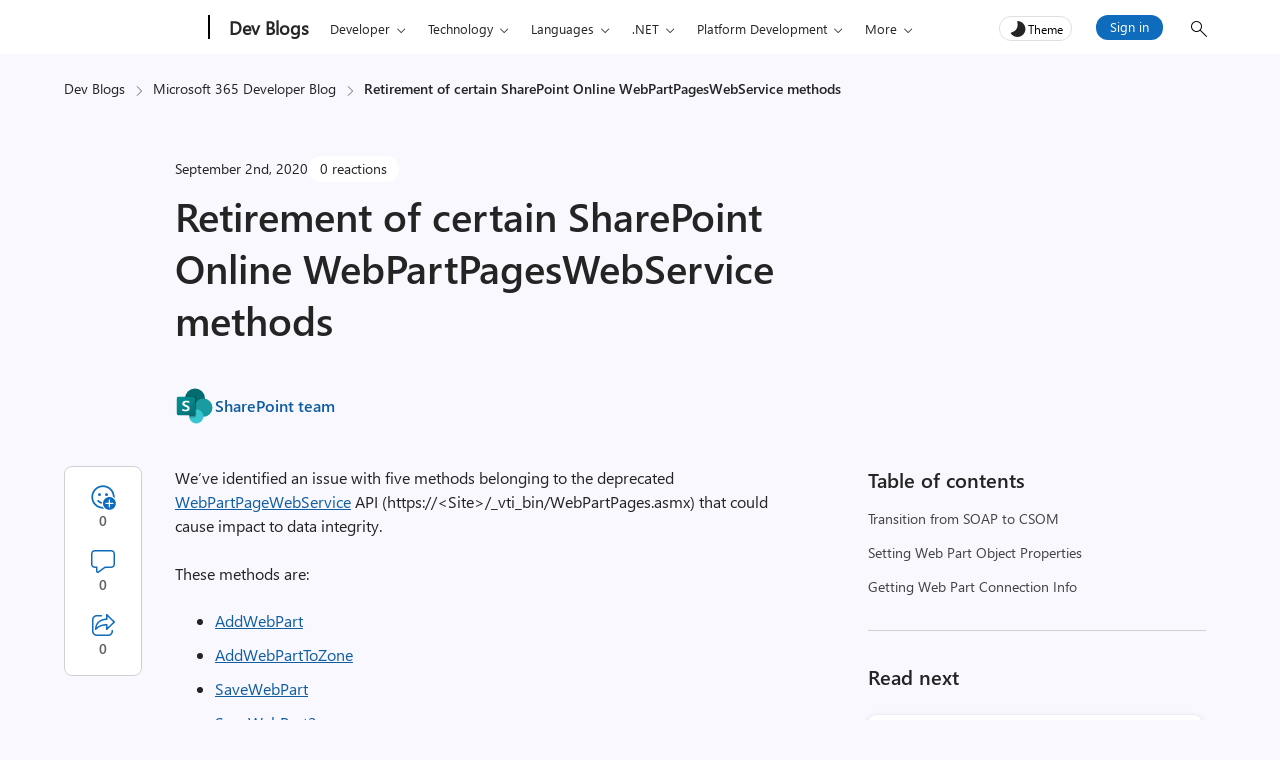

--- FILE ---
content_type: text/html; charset=UTF-8
request_url: https://devblogs.microsoft.com/microsoft365dev/retirement-of-certain-sharepoint-online-webpartpageswebservice-methods/
body_size: 47289
content:
<!DOCTYPE html>
<html lang="en-US" theme="light">

<head>
	<meta charset="UTF-8">
	<script>
		// Initialize theme from localStorage or system preference
		let theme = localStorage.getItem('theme') || (window.matchMedia && window.matchMedia('(prefers-color-scheme: dark)').matches ? 'dark' : 'light');
		document.documentElement.setAttribute('theme', theme);
		const metaTag = document.createElement('meta');
		metaTag.setAttribute('name', 'awa-ver');
		metaTag.content = theme;
		document.head.appendChild(metaTag);
		isDarkTheme = theme === 'dark';
	</script>
	<meta http-equiv="X-UA-Compatible" content="IE=edge">
			<meta name="awa-pageType" content="post" />
				<meta name="awa-product" content="Microsoft 365 Developer Blog" />
				<meta name="awa-asst" content="5248" />
			
			<meta name="awa-xtopic" content="SharePoint Framework">	
		
	<meta name="viewport" content="width=device-width, initial-scale=1, shrink-to-fit=no">
	<title>Retirement of certain SharePoint Online WebPartPagesWebService methods - Microsoft 365 Developer Blog</title>
	<meta name="mobile-web-app-capable" content="yes">
	<meta name="color-scheme" content="dark light">
	<meta name="apple-mobile-web-app-capable" content="yes">
	<meta name="apple-mobile-web-app-title" content="Microsoft 365 Developer Blog - A developer platform for building collaborative apps for hybrid work">
	<link rel="profile" href="http://gmpg.org/xfn/11">
	<link rel="pingback" href="https://devblogs.microsoft.com/microsoft365dev/xmlrpc.php">
		<!-- [Begin] JSLL SHIM (1DS) domain prefetch  -->
	<link rel="preconnect" href="//js.monitor.azure.com" crossorigin>
	<link rel="preconnect" href="//browser.events.data.microsoft.com" crossorigin>
	<!-- [END] JSLL SHIM (1DS) domain prefetch  -->
	<meta name='robots' content='index, follow, max-image-preview:large, max-snippet:-1, max-video-preview:-1' />

	<!-- This site is optimized with the Yoast SEO Premium plugin v26.6 (Yoast SEO v26.6) - https://yoast.com/wordpress/plugins/seo/ -->
	<link rel="canonical" href="https://devblogs.microsoft.com/microsoft365dev/retirement-of-certain-sharepoint-online-webpartpageswebservice-methods/" />
	<meta property="og:locale" content="en_US" />
	<meta property="og:type" content="article" />
	<meta property="og:title" content="Retirement of certain SharePoint Online WebPartPagesWebService methods - Microsoft 365 Developer Blog" />
	<meta property="og:description" content="Retirement of certain SharePoint Online WebPartPagesWebService (WebPartPages.asmx) methods" />
	<meta property="og:url" content="https://devblogs.microsoft.com/microsoft365dev/retirement-of-certain-sharepoint-online-webpartpageswebservice-methods/" />
	<meta property="og:site_name" content="Microsoft 365 Developer Blog" />
	<meta property="article:published_time" content="2020-09-02T19:12:18+00:00" />
	<meta property="article:modified_time" content="2021-12-06T21:37:14+00:00" />
	<meta property="og:image" content="https://devblogs.microsoft.com/microsoft365dev/wp-content/uploads/sites/73/2021/08/default-image-1.png" />
	<meta property="og:image:width" content="1293" />
	<meta property="og:image:height" content="721" />
	<meta property="og:image:type" content="image/png" />
	<meta name="author" content="SharePoint team" />
	<meta name="twitter:card" content="summary_large_image" />
	<meta name="twitter:creator" content="@https://twitter.com/SharePoint" />
	<script type="application/ld+json" class="yoast-schema-graph">{"@context":"https://schema.org","@graph":[{"@type":"Article","@id":"https://devblogs.microsoft.com/microsoft365dev/retirement-of-certain-sharepoint-online-webpartpageswebservice-methods/#article","isPartOf":{"@id":"https://devblogs.microsoft.com/microsoft365dev/retirement-of-certain-sharepoint-online-webpartpageswebservice-methods/"},"author":{"name":"SharePoint team","@id":"https://devblogs.microsoft.com/microsoft365dev/#/schema/person/15a06d79e97c42bf24498117881a7881"},"headline":"Retirement of certain SharePoint Online WebPartPagesWebService methods","datePublished":"2020-09-02T19:12:18+00:00","dateModified":"2021-12-06T21:37:14+00:00","mainEntityOfPage":{"@id":"https://devblogs.microsoft.com/microsoft365dev/retirement-of-certain-sharepoint-online-webpartpageswebservice-methods/"},"wordCount":191,"publisher":{"@id":"https://devblogs.microsoft.com/microsoft365dev/#organization"},"image":{"@id":"https://devblogs.microsoft.com/microsoft365dev/retirement-of-certain-sharepoint-online-webpartpageswebservice-methods/#primaryimage"},"thumbnailUrl":"https://devblogs.microsoft.com/microsoft365dev/wp-content/uploads/sites/73/2025/12/default-image.webp","articleSection":["SharePoint Framework"],"inLanguage":"en-US"},{"@type":"WebPage","@id":"https://devblogs.microsoft.com/microsoft365dev/retirement-of-certain-sharepoint-online-webpartpageswebservice-methods/","url":"https://devblogs.microsoft.com/microsoft365dev/retirement-of-certain-sharepoint-online-webpartpageswebservice-methods/","name":"Retirement of certain SharePoint Online WebPartPagesWebService methods - Microsoft 365 Developer Blog","isPartOf":{"@id":"https://devblogs.microsoft.com/microsoft365dev/#website"},"primaryImageOfPage":{"@id":"https://devblogs.microsoft.com/microsoft365dev/retirement-of-certain-sharepoint-online-webpartpageswebservice-methods/#primaryimage"},"image":{"@id":"https://devblogs.microsoft.com/microsoft365dev/retirement-of-certain-sharepoint-online-webpartpageswebservice-methods/#primaryimage"},"thumbnailUrl":"https://devblogs.microsoft.com/microsoft365dev/wp-content/uploads/sites/73/2025/12/default-image.webp","datePublished":"2020-09-02T19:12:18+00:00","dateModified":"2021-12-06T21:37:14+00:00","inLanguage":"en-US","potentialAction":[{"@type":"ReadAction","target":["https://devblogs.microsoft.com/microsoft365dev/retirement-of-certain-sharepoint-online-webpartpageswebservice-methods/"]}]},{"@type":"ImageObject","inLanguage":"en-US","@id":"https://devblogs.microsoft.com/microsoft365dev/retirement-of-certain-sharepoint-online-webpartpageswebservice-methods/#primaryimage","url":"https://devblogs.microsoft.com/microsoft365dev/wp-content/uploads/sites/73/2025/12/default-image.webp","contentUrl":"https://devblogs.microsoft.com/microsoft365dev/wp-content/uploads/sites/73/2025/12/default-image.webp","width":1293,"height":721,"caption":"default image image"},{"@type":"WebSite","@id":"https://devblogs.microsoft.com/microsoft365dev/#website","url":"https://devblogs.microsoft.com/microsoft365dev/","name":"Microsoft 365 Developer Blog","description":"A developer platform for building collaborative apps for hybrid work","publisher":{"@id":"https://devblogs.microsoft.com/microsoft365dev/#organization"},"potentialAction":[{"@type":"SearchAction","target":{"@type":"EntryPoint","urlTemplate":"https://devblogs.microsoft.com/microsoft365dev/?s={search_term_string}"},"query-input":{"@type":"PropertyValueSpecification","valueRequired":true,"valueName":"search_term_string"}}],"inLanguage":"en-US"},{"@type":"Organization","@id":"https://devblogs.microsoft.com/microsoft365dev/#organization","name":"Microsoft 365 Developer Blog","url":"https://devblogs.microsoft.com/microsoft365dev/","logo":{"@type":"ImageObject","inLanguage":"en-US","@id":"https://devblogs.microsoft.com/microsoft365dev/#/schema/logo/image/","url":"https://devblogs.microsoft.com/microsoft365dev/wp-content/uploads/sites/73/2021/08/cropped-cropped-banner-1.png","contentUrl":"https://devblogs.microsoft.com/microsoft365dev/wp-content/uploads/sites/73/2021/08/cropped-cropped-banner-1.png","width":270,"height":270,"caption":"Microsoft 365 Developer Blog"},"image":{"@id":"https://devblogs.microsoft.com/microsoft365dev/#/schema/logo/image/"}},{"@type":"Person","@id":"https://devblogs.microsoft.com/microsoft365dev/#/schema/person/15a06d79e97c42bf24498117881a7881","name":"SharePoint team","image":{"@type":"ImageObject","inLanguage":"en-US","@id":"https://devblogs.microsoft.com/microsoft365dev/#/schema/person/image/","url":"https://devblogs.microsoft.com/microsoft365dev/wp-content/uploads/sites/73/2021/08/sharepoint_48x1.svg","contentUrl":"https://devblogs.microsoft.com/microsoft365dev/wp-content/uploads/sites/73/2021/08/sharepoint_48x1.svg","caption":"SharePoint team"},"sameAs":["https://x.com/https://twitter.com/SharePoint"],"url":"https://devblogs.microsoft.com/microsoft365dev/author/sharepoint_team/"}]}</script>
	<!-- / Yoast SEO Premium plugin. -->


<link rel="alternate" title="oEmbed (JSON)" type="application/json+oembed" href="https://devblogs.microsoft.com/microsoft365dev/wp-json/oembed/1.0/embed?url=https%3A%2F%2Fdevblogs.microsoft.com%2Fmicrosoft365dev%2Fretirement-of-certain-sharepoint-online-webpartpageswebservice-methods%2F" />
<link rel="alternate" title="oEmbed (XML)" type="text/xml+oembed" href="https://devblogs.microsoft.com/microsoft365dev/wp-json/oembed/1.0/embed?url=https%3A%2F%2Fdevblogs.microsoft.com%2Fmicrosoft365dev%2Fretirement-of-certain-sharepoint-online-webpartpageswebservice-methods%2F&#038;format=xml" />
<style id='wp-img-auto-sizes-contain-inline-css' type='text/css'>
img:is([sizes=auto i],[sizes^="auto," i]){contain-intrinsic-size:3000px 1500px}
/*# sourceURL=wp-img-auto-sizes-contain-inline-css */
</style>
<style id='wp-emoji-styles-inline-css' type='text/css'>

	img.wp-smiley, img.emoji {
		display: inline !important;
		border: none !important;
		box-shadow: none !important;
		height: 1em !important;
		width: 1em !important;
		margin: 0 0.07em !important;
		vertical-align: -0.1em !important;
		background: none !important;
		padding: 0 !important;
	}
/*# sourceURL=wp-emoji-styles-inline-css */
</style>
<style id='wp-block-library-inline-css' type='text/css'>
:root{--wp-block-synced-color:#7a00df;--wp-block-synced-color--rgb:122,0,223;--wp-bound-block-color:var(--wp-block-synced-color);--wp-editor-canvas-background:#ddd;--wp-admin-theme-color:#007cba;--wp-admin-theme-color--rgb:0,124,186;--wp-admin-theme-color-darker-10:#006ba1;--wp-admin-theme-color-darker-10--rgb:0,107,160.5;--wp-admin-theme-color-darker-20:#005a87;--wp-admin-theme-color-darker-20--rgb:0,90,135;--wp-admin-border-width-focus:2px}@media (min-resolution:192dpi){:root{--wp-admin-border-width-focus:1.5px}}.wp-element-button{cursor:pointer}:root .has-very-light-gray-background-color{background-color:#eee}:root .has-very-dark-gray-background-color{background-color:#313131}:root .has-very-light-gray-color{color:#eee}:root .has-very-dark-gray-color{color:#313131}:root .has-vivid-green-cyan-to-vivid-cyan-blue-gradient-background{background:linear-gradient(135deg,#00d084,#0693e3)}:root .has-purple-crush-gradient-background{background:linear-gradient(135deg,#34e2e4,#4721fb 50%,#ab1dfe)}:root .has-hazy-dawn-gradient-background{background:linear-gradient(135deg,#faaca8,#dad0ec)}:root .has-subdued-olive-gradient-background{background:linear-gradient(135deg,#fafae1,#67a671)}:root .has-atomic-cream-gradient-background{background:linear-gradient(135deg,#fdd79a,#004a59)}:root .has-nightshade-gradient-background{background:linear-gradient(135deg,#330968,#31cdcf)}:root .has-midnight-gradient-background{background:linear-gradient(135deg,#020381,#2874fc)}:root{--wp--preset--font-size--normal:16px;--wp--preset--font-size--huge:42px}.has-regular-font-size{font-size:1em}.has-larger-font-size{font-size:2.625em}.has-normal-font-size{font-size:var(--wp--preset--font-size--normal)}.has-huge-font-size{font-size:var(--wp--preset--font-size--huge)}.has-text-align-center{text-align:center}.has-text-align-left{text-align:left}.has-text-align-right{text-align:right}.has-fit-text{white-space:nowrap!important}#end-resizable-editor-section{display:none}.aligncenter{clear:both}.items-justified-left{justify-content:flex-start}.items-justified-center{justify-content:center}.items-justified-right{justify-content:flex-end}.items-justified-space-between{justify-content:space-between}.screen-reader-text{border:0;clip-path:inset(50%);height:1px;margin:-1px;overflow:hidden;padding:0;position:absolute;width:1px;word-wrap:normal!important}.screen-reader-text:focus{background-color:#ddd;clip-path:none;color:#444;display:block;font-size:1em;height:auto;left:5px;line-height:normal;padding:15px 23px 14px;text-decoration:none;top:5px;width:auto;z-index:100000}html :where(.has-border-color){border-style:solid}html :where([style*=border-top-color]){border-top-style:solid}html :where([style*=border-right-color]){border-right-style:solid}html :where([style*=border-bottom-color]){border-bottom-style:solid}html :where([style*=border-left-color]){border-left-style:solid}html :where([style*=border-width]){border-style:solid}html :where([style*=border-top-width]){border-top-style:solid}html :where([style*=border-right-width]){border-right-style:solid}html :where([style*=border-bottom-width]){border-bottom-style:solid}html :where([style*=border-left-width]){border-left-style:solid}html :where(img[class*=wp-image-]){height:auto;max-width:100%}:where(figure){margin:0 0 1em}html :where(.is-position-sticky){--wp-admin--admin-bar--position-offset:var(--wp-admin--admin-bar--height,0px)}@media screen and (max-width:600px){html :where(.is-position-sticky){--wp-admin--admin-bar--position-offset:0px}}

/*# sourceURL=wp-block-library-inline-css */
</style><style id='global-styles-inline-css' type='text/css'>
:root{--wp--preset--aspect-ratio--square: 1;--wp--preset--aspect-ratio--4-3: 4/3;--wp--preset--aspect-ratio--3-4: 3/4;--wp--preset--aspect-ratio--3-2: 3/2;--wp--preset--aspect-ratio--2-3: 2/3;--wp--preset--aspect-ratio--16-9: 16/9;--wp--preset--aspect-ratio--9-16: 9/16;--wp--preset--color--black: #000000;--wp--preset--color--cyan-bluish-gray: #abb8c3;--wp--preset--color--white: #ffffff;--wp--preset--color--pale-pink: #f78da7;--wp--preset--color--vivid-red: #cf2e2e;--wp--preset--color--luminous-vivid-orange: #ff6900;--wp--preset--color--luminous-vivid-amber: #fcb900;--wp--preset--color--light-green-cyan: #7bdcb5;--wp--preset--color--vivid-green-cyan: #00d084;--wp--preset--color--pale-cyan-blue: #8ed1fc;--wp--preset--color--vivid-cyan-blue: #0693e3;--wp--preset--color--vivid-purple: #9b51e0;--wp--preset--gradient--vivid-cyan-blue-to-vivid-purple: linear-gradient(135deg,rgb(6,147,227) 0%,rgb(155,81,224) 100%);--wp--preset--gradient--light-green-cyan-to-vivid-green-cyan: linear-gradient(135deg,rgb(122,220,180) 0%,rgb(0,208,130) 100%);--wp--preset--gradient--luminous-vivid-amber-to-luminous-vivid-orange: linear-gradient(135deg,rgb(252,185,0) 0%,rgb(255,105,0) 100%);--wp--preset--gradient--luminous-vivid-orange-to-vivid-red: linear-gradient(135deg,rgb(255,105,0) 0%,rgb(207,46,46) 100%);--wp--preset--gradient--very-light-gray-to-cyan-bluish-gray: linear-gradient(135deg,rgb(238,238,238) 0%,rgb(169,184,195) 100%);--wp--preset--gradient--cool-to-warm-spectrum: linear-gradient(135deg,rgb(74,234,220) 0%,rgb(151,120,209) 20%,rgb(207,42,186) 40%,rgb(238,44,130) 60%,rgb(251,105,98) 80%,rgb(254,248,76) 100%);--wp--preset--gradient--blush-light-purple: linear-gradient(135deg,rgb(255,206,236) 0%,rgb(152,150,240) 100%);--wp--preset--gradient--blush-bordeaux: linear-gradient(135deg,rgb(254,205,165) 0%,rgb(254,45,45) 50%,rgb(107,0,62) 100%);--wp--preset--gradient--luminous-dusk: linear-gradient(135deg,rgb(255,203,112) 0%,rgb(199,81,192) 50%,rgb(65,88,208) 100%);--wp--preset--gradient--pale-ocean: linear-gradient(135deg,rgb(255,245,203) 0%,rgb(182,227,212) 50%,rgb(51,167,181) 100%);--wp--preset--gradient--electric-grass: linear-gradient(135deg,rgb(202,248,128) 0%,rgb(113,206,126) 100%);--wp--preset--gradient--midnight: linear-gradient(135deg,rgb(2,3,129) 0%,rgb(40,116,252) 100%);--wp--preset--font-size--small: 13px;--wp--preset--font-size--medium: 20px;--wp--preset--font-size--large: 36px;--wp--preset--font-size--x-large: 42px;--wp--preset--spacing--20: 0.44rem;--wp--preset--spacing--30: 0.67rem;--wp--preset--spacing--40: 1rem;--wp--preset--spacing--50: 1.5rem;--wp--preset--spacing--60: 2.25rem;--wp--preset--spacing--70: 3.38rem;--wp--preset--spacing--80: 5.06rem;--wp--preset--shadow--natural: 6px 6px 9px rgba(0, 0, 0, 0.2);--wp--preset--shadow--deep: 12px 12px 50px rgba(0, 0, 0, 0.4);--wp--preset--shadow--sharp: 6px 6px 0px rgba(0, 0, 0, 0.2);--wp--preset--shadow--outlined: 6px 6px 0px -3px rgb(255, 255, 255), 6px 6px rgb(0, 0, 0);--wp--preset--shadow--crisp: 6px 6px 0px rgb(0, 0, 0);}:root { --wp--style--global--content-size: 840px;--wp--style--global--wide-size: 840px; }:where(body) { margin: 0; }.wp-site-blocks > .alignleft { float: left; margin-right: 2em; }.wp-site-blocks > .alignright { float: right; margin-left: 2em; }.wp-site-blocks > .aligncenter { justify-content: center; margin-left: auto; margin-right: auto; }:where(.is-layout-flex){gap: 0.5em;}:where(.is-layout-grid){gap: 0.5em;}.is-layout-flow > .alignleft{float: left;margin-inline-start: 0;margin-inline-end: 2em;}.is-layout-flow > .alignright{float: right;margin-inline-start: 2em;margin-inline-end: 0;}.is-layout-flow > .aligncenter{margin-left: auto !important;margin-right: auto !important;}.is-layout-constrained > .alignleft{float: left;margin-inline-start: 0;margin-inline-end: 2em;}.is-layout-constrained > .alignright{float: right;margin-inline-start: 2em;margin-inline-end: 0;}.is-layout-constrained > .aligncenter{margin-left: auto !important;margin-right: auto !important;}.is-layout-constrained > :where(:not(.alignleft):not(.alignright):not(.alignfull)){max-width: var(--wp--style--global--content-size);margin-left: auto !important;margin-right: auto !important;}.is-layout-constrained > .alignwide{max-width: var(--wp--style--global--wide-size);}body .is-layout-flex{display: flex;}.is-layout-flex{flex-wrap: wrap;align-items: center;}.is-layout-flex > :is(*, div){margin: 0;}body .is-layout-grid{display: grid;}.is-layout-grid > :is(*, div){margin: 0;}body{padding-top: 0px;padding-right: 0px;padding-bottom: 0px;padding-left: 0px;}a:where(:not(.wp-element-button)){text-decoration: underline;}:root :where(.wp-element-button, .wp-block-button__link){background-color: #32373c;border-width: 0;color: #fff;font-family: inherit;font-size: inherit;font-style: inherit;font-weight: inherit;letter-spacing: inherit;line-height: inherit;padding-top: calc(0.667em + 2px);padding-right: calc(1.333em + 2px);padding-bottom: calc(0.667em + 2px);padding-left: calc(1.333em + 2px);text-decoration: none;text-transform: inherit;}.has-black-color{color: var(--wp--preset--color--black) !important;}.has-cyan-bluish-gray-color{color: var(--wp--preset--color--cyan-bluish-gray) !important;}.has-white-color{color: var(--wp--preset--color--white) !important;}.has-pale-pink-color{color: var(--wp--preset--color--pale-pink) !important;}.has-vivid-red-color{color: var(--wp--preset--color--vivid-red) !important;}.has-luminous-vivid-orange-color{color: var(--wp--preset--color--luminous-vivid-orange) !important;}.has-luminous-vivid-amber-color{color: var(--wp--preset--color--luminous-vivid-amber) !important;}.has-light-green-cyan-color{color: var(--wp--preset--color--light-green-cyan) !important;}.has-vivid-green-cyan-color{color: var(--wp--preset--color--vivid-green-cyan) !important;}.has-pale-cyan-blue-color{color: var(--wp--preset--color--pale-cyan-blue) !important;}.has-vivid-cyan-blue-color{color: var(--wp--preset--color--vivid-cyan-blue) !important;}.has-vivid-purple-color{color: var(--wp--preset--color--vivid-purple) !important;}.has-black-background-color{background-color: var(--wp--preset--color--black) !important;}.has-cyan-bluish-gray-background-color{background-color: var(--wp--preset--color--cyan-bluish-gray) !important;}.has-white-background-color{background-color: var(--wp--preset--color--white) !important;}.has-pale-pink-background-color{background-color: var(--wp--preset--color--pale-pink) !important;}.has-vivid-red-background-color{background-color: var(--wp--preset--color--vivid-red) !important;}.has-luminous-vivid-orange-background-color{background-color: var(--wp--preset--color--luminous-vivid-orange) !important;}.has-luminous-vivid-amber-background-color{background-color: var(--wp--preset--color--luminous-vivid-amber) !important;}.has-light-green-cyan-background-color{background-color: var(--wp--preset--color--light-green-cyan) !important;}.has-vivid-green-cyan-background-color{background-color: var(--wp--preset--color--vivid-green-cyan) !important;}.has-pale-cyan-blue-background-color{background-color: var(--wp--preset--color--pale-cyan-blue) !important;}.has-vivid-cyan-blue-background-color{background-color: var(--wp--preset--color--vivid-cyan-blue) !important;}.has-vivid-purple-background-color{background-color: var(--wp--preset--color--vivid-purple) !important;}.has-black-border-color{border-color: var(--wp--preset--color--black) !important;}.has-cyan-bluish-gray-border-color{border-color: var(--wp--preset--color--cyan-bluish-gray) !important;}.has-white-border-color{border-color: var(--wp--preset--color--white) !important;}.has-pale-pink-border-color{border-color: var(--wp--preset--color--pale-pink) !important;}.has-vivid-red-border-color{border-color: var(--wp--preset--color--vivid-red) !important;}.has-luminous-vivid-orange-border-color{border-color: var(--wp--preset--color--luminous-vivid-orange) !important;}.has-luminous-vivid-amber-border-color{border-color: var(--wp--preset--color--luminous-vivid-amber) !important;}.has-light-green-cyan-border-color{border-color: var(--wp--preset--color--light-green-cyan) !important;}.has-vivid-green-cyan-border-color{border-color: var(--wp--preset--color--vivid-green-cyan) !important;}.has-pale-cyan-blue-border-color{border-color: var(--wp--preset--color--pale-cyan-blue) !important;}.has-vivid-cyan-blue-border-color{border-color: var(--wp--preset--color--vivid-cyan-blue) !important;}.has-vivid-purple-border-color{border-color: var(--wp--preset--color--vivid-purple) !important;}.has-vivid-cyan-blue-to-vivid-purple-gradient-background{background: var(--wp--preset--gradient--vivid-cyan-blue-to-vivid-purple) !important;}.has-light-green-cyan-to-vivid-green-cyan-gradient-background{background: var(--wp--preset--gradient--light-green-cyan-to-vivid-green-cyan) !important;}.has-luminous-vivid-amber-to-luminous-vivid-orange-gradient-background{background: var(--wp--preset--gradient--luminous-vivid-amber-to-luminous-vivid-orange) !important;}.has-luminous-vivid-orange-to-vivid-red-gradient-background{background: var(--wp--preset--gradient--luminous-vivid-orange-to-vivid-red) !important;}.has-very-light-gray-to-cyan-bluish-gray-gradient-background{background: var(--wp--preset--gradient--very-light-gray-to-cyan-bluish-gray) !important;}.has-cool-to-warm-spectrum-gradient-background{background: var(--wp--preset--gradient--cool-to-warm-spectrum) !important;}.has-blush-light-purple-gradient-background{background: var(--wp--preset--gradient--blush-light-purple) !important;}.has-blush-bordeaux-gradient-background{background: var(--wp--preset--gradient--blush-bordeaux) !important;}.has-luminous-dusk-gradient-background{background: var(--wp--preset--gradient--luminous-dusk) !important;}.has-pale-ocean-gradient-background{background: var(--wp--preset--gradient--pale-ocean) !important;}.has-electric-grass-gradient-background{background: var(--wp--preset--gradient--electric-grass) !important;}.has-midnight-gradient-background{background: var(--wp--preset--gradient--midnight) !important;}.has-small-font-size{font-size: var(--wp--preset--font-size--small) !important;}.has-medium-font-size{font-size: var(--wp--preset--font-size--medium) !important;}.has-large-font-size{font-size: var(--wp--preset--font-size--large) !important;}.has-x-large-font-size{font-size: var(--wp--preset--font-size--x-large) !important;}
/*# sourceURL=global-styles-inline-css */
</style>

<link rel='stylesheet' id='mpp_gutenberg-css' href='https://devblogs.microsoft.com/microsoft365dev/wp-content/plugins/metronet-profile-picture/dist/blocks.style.build.css?ver=2.6.3' type='text/css' media='all' />
<link rel='stylesheet' id='devblogs-lightbox-css-css' href='https://devblogs.microsoft.com/microsoft365dev/wp-content/plugins/devblogs-lightbox/assets/css/lightbox.css?ver=1760648051' type='text/css' media='all' />
<link rel='stylesheet' id='newsletter-css' href='https://devblogs.microsoft.com/microsoft365dev/wp-content/plugins/newsletter/style.css?ver=9.1.0' type='text/css' media='all' />
<link rel='stylesheet' id='newsletter-country-sync-css-css' href='https://devblogs.microsoft.com/microsoft365dev/wp-content/plugins/newsletter-country-sync/css/newsletter-style.css?ver=1765306752' type='text/css' media='all' />
<link rel='stylesheet' id='devblogs-evo-styles-css' href='https://devblogs.microsoft.com/microsoft365dev/wp-content/themes/devblogs-evo/css/theme.min.css?ver=1.4.0.1765476597' type='text/css' media='all' />
<link rel='stylesheet' id='fabric-icons-css' href='https://devblogs.microsoft.com/microsoft365dev/wp-content/plugins/fabric-icon-manager/assets/css/fabric-icons.css?ver=1699358813' type='text/css' media='all' />
<link rel='stylesheet' id='dev-comments-evo-style-css' href='https://devblogs.microsoft.com/microsoft365dev/wp-content/plugins/devblogs-comments-evo/admin/css/simplecomments.min.css?ver=1768340372' type='text/css' media='all' />
<link rel='stylesheet' id='dashicons-css' href='https://devblogs.microsoft.com/microsoft365dev/wp-includes/css/dashicons.min.css' type='text/css' media='all' />
<link rel='stylesheet' id='editor-buttons-css' href='https://devblogs.microsoft.com/microsoft365dev/wp-includes/css/editor.min.css' type='text/css' media='all' />
<link rel='stylesheet' id='block-custom-css' href='https://devblogs.microsoft.com/microsoft365dev/wp-content/plugins/devblogs-blocks/assets/block-custom.css' type='text/css' media='all' />
<link rel='stylesheet' id='highlight-css-css' href='https://devblogs.microsoft.com/microsoft365dev/wp-content/plugins/devblogs-blocks/assets/highlight.css' type='text/css' media='all' />
<script type="text/javascript">
            window._nslDOMReady = (function () {
                const executedCallbacks = new Set();
            
                return function (callback) {
                    /**
                    * Third parties might dispatch DOMContentLoaded events, so we need to ensure that we only run our callback once!
                    */
                    if (executedCallbacks.has(callback)) return;
            
                    const wrappedCallback = function () {
                        if (executedCallbacks.has(callback)) return;
                        executedCallbacks.add(callback);
                        callback();
                    };
            
                    if (document.readyState === "complete" || document.readyState === "interactive") {
                        wrappedCallback();
                    } else {
                        document.addEventListener("DOMContentLoaded", wrappedCallback);
                    }
                };
            })();
        </script><script type="text/javascript" src="https://devblogs.microsoft.com/microsoft365dev/wp-includes/js/jquery/jquery.min.js?ver=3.7.1" id="jquery-core-js"></script>
<script type="text/javascript" src="https://devblogs.microsoft.com/microsoft365dev/wp-content/themes/devblogs-evo/js/back-to-top.min.js?ver=1737047887" id="back-to-top-script-js"></script>
<link rel="https://api.w.org/" href="https://devblogs.microsoft.com/microsoft365dev/wp-json/" /><link rel="alternate" title="JSON" type="application/json" href="https://devblogs.microsoft.com/microsoft365dev/wp-json/wp/v2/posts/5248" /><link rel="EditURI" type="application/rsd+xml" title="RSD" href="https://devblogs.microsoft.com/microsoft365dev/xmlrpc.php?rsd" />
<link rel='shortlink' href='https://devblogs.microsoft.com/microsoft365dev/?p=5248' />
<script type="application/ld+json">{"@context":"https:\/\/schema.org","@type":"BreadcrumbList","itemListElement":[{"@type":"ListItem","position":1,"name":"Dev Blogs","item":"https:\/\/devblogs.microsoft.com\/"},{"@type":"ListItem","position":2,"name":"Microsoft 365 Developer Blog","item":"https:\/\/devblogs.microsoft.com\/microsoft365dev\/"},{"@type":"ListItem","position":3,"name":"Retirement of certain SharePoint Online WebPartPagesWebService methods","item":"https:\/\/devblogs.microsoft.com\/microsoft365dev\/retirement-of-certain-sharepoint-online-webpartpageswebservice-methods\/"}]}</script>		<script type="text/javascript">
				(function(c,l,a,r,i,t,y){
					c[a]=c[a]||function(){(c[a].q=c[a].q||[]).push(arguments)};t=l.createElement(r);t.async=1;
					t.src="https://www.clarity.ms/tag/"+i+"?ref=wordpress";y=l.getElementsByTagName(r)[0];y.parentNode.insertBefore(t,y);
				})(window, document, "clarity", "script", "jmy8eheejj");
		</script>
		<meta name="generator" content="performance-lab 4.0.0; plugins: webp-uploads">
<meta name="generator" content="webp-uploads 2.6.0">
<style>#respond h3#reply-title{display:none;}</style><link rel="icon" href="https://devblogs.microsoft.com/microsoft365dev/wp-content/uploads/sites/73/2021/08/msft-logo-48x48.png" sizes="32x32" />
<link rel="icon" href="https://devblogs.microsoft.com/microsoft365dev/wp-content/uploads/sites/73/2021/08/msft-logo.png" sizes="192x192" />
<link rel="apple-touch-icon" href="https://devblogs.microsoft.com/microsoft365dev/wp-content/uploads/sites/73/2021/08/msft-logo.png" />
<meta name="msapplication-TileImage" content="https://devblogs.microsoft.com/microsoft365dev/wp-content/uploads/sites/73/2021/08/msft-logo.png" />
<style type="text/css">div.nsl-container[data-align="left"] {
    text-align: left;
}

div.nsl-container[data-align="center"] {
    text-align: center;
}

div.nsl-container[data-align="right"] {
    text-align: right;
}


div.nsl-container div.nsl-container-buttons a[data-plugin="nsl"] {
    text-decoration: none;
    box-shadow: none;
    border: 0;
}

div.nsl-container .nsl-container-buttons {
    display: flex;
    padding: 5px 0;
}

div.nsl-container.nsl-container-block .nsl-container-buttons {
    display: inline-grid;
    grid-template-columns: minmax(145px, auto);
}

div.nsl-container-block-fullwidth .nsl-container-buttons {
    flex-flow: column;
    align-items: center;
}

div.nsl-container-block-fullwidth .nsl-container-buttons a,
div.nsl-container-block .nsl-container-buttons a {
    flex: 1 1 auto;
    display: block;
    margin: 5px 0;
    width: 100%;
}

div.nsl-container-inline {
    margin: -5px;
    text-align: left;
}

div.nsl-container-inline .nsl-container-buttons {
    justify-content: center;
    flex-wrap: wrap;
}

div.nsl-container-inline .nsl-container-buttons a {
    margin: 5px;
    display: inline-block;
}

div.nsl-container-grid .nsl-container-buttons {
    flex-flow: row;
    align-items: center;
    flex-wrap: wrap;
}

div.nsl-container-grid .nsl-container-buttons a {
    flex: 1 1 auto;
    display: block;
    margin: 5px;
    max-width: 280px;
    width: 100%;
}

@media only screen and (min-width: 650px) {
    div.nsl-container-grid .nsl-container-buttons a {
        width: auto;
    }
}

div.nsl-container .nsl-button {
    cursor: pointer;
    vertical-align: top;
    border-radius: 4px;
}

div.nsl-container .nsl-button-default {
    color: #fff;
    display: flex;
}

div.nsl-container .nsl-button-icon {
    display: inline-block;
}

div.nsl-container .nsl-button-svg-container {
    flex: 0 0 auto;
    padding: 8px;
    display: flex;
    align-items: center;
}

div.nsl-container svg {
    height: 24px;
    width: 24px;
    vertical-align: top;
}

div.nsl-container .nsl-button-default div.nsl-button-label-container {
    margin: 0 24px 0 12px;
    padding: 10px 0;
    font-family: Helvetica, Arial, sans-serif;
    font-size: 16px;
    line-height: 20px;
    letter-spacing: .25px;
    overflow: hidden;
    text-align: center;
    text-overflow: clip;
    white-space: nowrap;
    flex: 1 1 auto;
    -webkit-font-smoothing: antialiased;
    -moz-osx-font-smoothing: grayscale;
    text-transform: none;
    display: inline-block;
}

div.nsl-container .nsl-button-google[data-skin="light"] {
    box-shadow: inset 0 0 0 1px #747775;
    color: #1f1f1f;
}

div.nsl-container .nsl-button-google[data-skin="dark"] {
    box-shadow: inset 0 0 0 1px #8E918F;
    color: #E3E3E3;
}

div.nsl-container .nsl-button-google[data-skin="neutral"] {
    color: #1F1F1F;
}

div.nsl-container .nsl-button-google div.nsl-button-label-container {
    font-family: "Roboto Medium", Roboto, Helvetica, Arial, sans-serif;
}

div.nsl-container .nsl-button-apple .nsl-button-svg-container {
    padding: 0 6px;
}

div.nsl-container .nsl-button-apple .nsl-button-svg-container svg {
    height: 40px;
    width: auto;
}

div.nsl-container .nsl-button-apple[data-skin="light"] {
    color: #000;
    box-shadow: 0 0 0 1px #000;
}

div.nsl-container .nsl-button-facebook[data-skin="white"] {
    color: #000;
    box-shadow: inset 0 0 0 1px #000;
}

div.nsl-container .nsl-button-facebook[data-skin="light"] {
    color: #1877F2;
    box-shadow: inset 0 0 0 1px #1877F2;
}

div.nsl-container .nsl-button-spotify[data-skin="white"] {
    color: #191414;
    box-shadow: inset 0 0 0 1px #191414;
}

div.nsl-container .nsl-button-apple div.nsl-button-label-container {
    font-size: 17px;
    font-family: -apple-system, BlinkMacSystemFont, "Segoe UI", Roboto, Helvetica, Arial, sans-serif, "Apple Color Emoji", "Segoe UI Emoji", "Segoe UI Symbol";
}

div.nsl-container .nsl-button-slack div.nsl-button-label-container {
    font-size: 17px;
    font-family: -apple-system, BlinkMacSystemFont, "Segoe UI", Roboto, Helvetica, Arial, sans-serif, "Apple Color Emoji", "Segoe UI Emoji", "Segoe UI Symbol";
}

div.nsl-container .nsl-button-slack[data-skin="light"] {
    color: #000000;
    box-shadow: inset 0 0 0 1px #DDDDDD;
}

div.nsl-container .nsl-button-tiktok[data-skin="light"] {
    color: #161823;
    box-shadow: 0 0 0 1px rgba(22, 24, 35, 0.12);
}


div.nsl-container .nsl-button-kakao {
    color: rgba(0, 0, 0, 0.85);
}

.nsl-clear {
    clear: both;
}

.nsl-container {
    clear: both;
}

.nsl-disabled-provider .nsl-button {
    filter: grayscale(1);
    opacity: 0.8;
}

/*Button align start*/

div.nsl-container-inline[data-align="left"] .nsl-container-buttons {
    justify-content: flex-start;
}

div.nsl-container-inline[data-align="center"] .nsl-container-buttons {
    justify-content: center;
}

div.nsl-container-inline[data-align="right"] .nsl-container-buttons {
    justify-content: flex-end;
}


div.nsl-container-grid[data-align="left"] .nsl-container-buttons {
    justify-content: flex-start;
}

div.nsl-container-grid[data-align="center"] .nsl-container-buttons {
    justify-content: center;
}

div.nsl-container-grid[data-align="right"] .nsl-container-buttons {
    justify-content: flex-end;
}

div.nsl-container-grid[data-align="space-around"] .nsl-container-buttons {
    justify-content: space-around;
}

div.nsl-container-grid[data-align="space-between"] .nsl-container-buttons {
    justify-content: space-between;
}

/* Button align end*/

/* Redirect */

#nsl-redirect-overlay {
    display: flex;
    flex-direction: column;
    justify-content: center;
    align-items: center;
    position: fixed;
    z-index: 1000000;
    left: 0;
    top: 0;
    width: 100%;
    height: 100%;
    backdrop-filter: blur(1px);
    background-color: RGBA(0, 0, 0, .32);;
}

#nsl-redirect-overlay-container {
    display: flex;
    flex-direction: column;
    justify-content: center;
    align-items: center;
    background-color: white;
    padding: 30px;
    border-radius: 10px;
}

#nsl-redirect-overlay-spinner {
    content: '';
    display: block;
    margin: 20px;
    border: 9px solid RGBA(0, 0, 0, .6);
    border-top: 9px solid #fff;
    border-radius: 50%;
    box-shadow: inset 0 0 0 1px RGBA(0, 0, 0, .6), 0 0 0 1px RGBA(0, 0, 0, .6);
    width: 40px;
    height: 40px;
    animation: nsl-loader-spin 2s linear infinite;
}

@keyframes nsl-loader-spin {
    0% {
        transform: rotate(0deg)
    }
    to {
        transform: rotate(360deg)
    }
}

#nsl-redirect-overlay-title {
    font-family: -apple-system, BlinkMacSystemFont, "Segoe UI", Roboto, Oxygen-Sans, Ubuntu, Cantarell, "Helvetica Neue", sans-serif;
    font-size: 18px;
    font-weight: bold;
    color: #3C434A;
}

#nsl-redirect-overlay-text {
    font-family: -apple-system, BlinkMacSystemFont, "Segoe UI", Roboto, Oxygen-Sans, Ubuntu, Cantarell, "Helvetica Neue", sans-serif;
    text-align: center;
    font-size: 14px;
    color: #3C434A;
}

/* Redirect END*/</style><style type="text/css">/* Notice fallback */
#nsl-notices-fallback {
    position: fixed;
    right: 10px;
    top: 10px;
    z-index: 10000;
}

.admin-bar #nsl-notices-fallback {
    top: 42px;
}

#nsl-notices-fallback > div {
    position: relative;
    background: #fff;
    border-left: 4px solid #fff;
    box-shadow: 0 1px 1px 0 rgba(0, 0, 0, .1);
    margin: 5px 15px 2px;
    padding: 1px 20px;
}

#nsl-notices-fallback > div.error {
    display: block;
    border-left-color: #dc3232;
}

#nsl-notices-fallback > div.updated {
    display: block;
    border-left-color: #46b450;
}

#nsl-notices-fallback p {
    margin: .5em 0;
    padding: 2px;
}

#nsl-notices-fallback > div:after {
    position: absolute;
    right: 5px;
    top: 5px;
    content: '\00d7';
    display: block;
    height: 16px;
    width: 16px;
    line-height: 16px;
    text-align: center;
    font-size: 20px;
    cursor: pointer;
}</style>	<!-- Start JSLL SHIM(1DS) Tags -->
	<script src="https://js.monitor.azure.com/scripts/c/ms.jsll-4.min.js" type="text/javascript"></script>
	<script type="text/javascript">
		var config = {
			useDefaultContentName: true,
			useShortNameForContentBlob: false,
//			disablePageUnloadEvents: [0, 1, 2],  // Try at top level for JSLL
			autoCapture: {
				pageView: true,
				onLoad: true,
				lineage: true,
				click: true,
				scroll: true,
				resize: false,
				jsError: true,
				addin: true,
				perf: true
			},
			disableUnloadBeacon: true,  // Disable deprecated unload event listeners
			urlCollectHash: true,
			urlCollectQuery: true,
			instrumentationKey: "31b03416b80d4fec81330cf396b8bf63-2db31b2d-ee29-4371-af87-871cba555f5a-7031",
			coreData: {
				appId: "MSDevBlogs",
			},
			// Initially set the GPC_DataSharingOptIn flag property in 1DS (One Data Source) to false
			advancedConfig: {
				propertyConfiguration: {
					gpcDataSharingOptIn: false
				}
			},
			callback: {
				pageName: function () { return document.title },
				contentUpdatePageTags: function () {

					return {
						metaTags: {
							'ver': theme
						},
					}
				},
				pageActionContentTags: function () {

					return {
						metaTags: {
							'ver': theme
						},
					}
				},
				pageActionPageTags: function () {

					return {
																			"pageType": "post",
																																													"pgauth": "SharePoint team",
																																									"authtype": "editor",
																																																						"pgtop": "SharePoint Framework, ",
							 
					 				  metaTags: {
																					"publishedDate": '20200902',
											  'ver': theme
						},
					}
				},
				pageViewPageTags: function () {
					return {
																	"pageType": "post",
																																									"pgauth": "SharePoint team",
																																							"authtype": "editor",
																																																			"pgtop": "SharePoint Framework, ",
																																							"metaTags": {
									"publishedDate": '20200902',
								}
												  
		  					}
				},
			}
		};
		awa.init(config);

		// Suppress Microsoft JSLL v4 internal unload event deprecation warnings
		// TODO: Remove when Microsoft updates JSLL to fix internal Application Insights Core JS deprecation
		(function() {
			const originalWarn = console.warn;
			console.warn = function(...args) {
				const message = args.join(' ');
				// Suppress specific deprecation warning from Microsoft's Application Insights SDK
				// Pattern specifically targets Microsoft SDK file path to avoid false positives
				if (message.includes('EventHelpers.js') && message.includes('deprecated')) {
					// Optionally log once for debugging (comment out for production)
					// if (!window._jsllWarningSuppressed) {
					//     console.log('[Suppressed JSLL SDK deprecation warning]');
					//     window._jsllWarningSuppressed = true;
					// }
					return;
				}
				originalWarn.apply(console, args);
			};
		})();	
	</script>
	<!-- END JSLL SHIM(1DS) Integration -->
	<script>
		/*! lazysizes - v4.1.3 | For lazy loading images */
		!function (a, b) { var c = b(a, a.document); a.lazySizes = c, "object" == typeof module && module.exports && (module.exports = c) }(window, function (a, b) { "use strict"; if (b.getElementsByClassName) { var c, d, e = b.documentElement, f = a.Date, g = a.HTMLPictureElement, h = "addEventListener", i = "getAttribute", j = a[h], k = a.setTimeout, l = a.requestAnimationFrame || k, m = a.requestIdleCallback, n = /^picture$/i, o = ["load", "error", "lazyincluded", "_lazyloaded"], p = {}, q = Array.prototype.forEach, r = function (a, b) { return p[b] || (p[b] = new RegExp("(\\s|^)" + b + "(\\s|$)")), p[b].test(a[i]("class") || "") && p[b] }, s = function (a, b) { r(a, b) || a.setAttribute("class", (a[i]("class") || "").trim() + " " + b) }, t = function (a, b) { var c; (c = r(a, b)) && a.setAttribute("class", (a[i]("class") || "").replace(c, " ")) }, u = function (a, b, c) { var d = c ? h : "removeEventListener"; c && u(a, b), o.forEach(function (c) { a[d](c, b) }) }, v = function (a, d, e, f, g) { var h = b.createEvent("Event"); return e || (e = {}), e.instance = c, h.initEvent(d, !f, !g), h.detail = e, a.dispatchEvent(h), h }, w = function (b, c) { var e; !g && (e = a.picturefill || d.pf) ? (c && c.src && !b[i]("srcset") && b.setAttribute("srcset", c.src), e({ reevaluate: !0, elements: [b] })) : c && c.src && (b.src = c.src) }, x = function (a, b) { return (getComputedStyle(a, null) || {})[b] }, y = function (a, b, c) { for (c = c || a.offsetWidth; c < d.minSize && b && !a._lazysizesWidth;)c = b.offsetWidth, b = b.parentNode; return c }, z = function () { var a, c, d = [], e = [], f = d, g = function () { var b = f; for (f = d.length ? e : d, a = !0, c = !1; b.length;)b.shift()(); a = !1 }, h = function (d, e) { a && !e ? d.apply(this, arguments) : (f.push(d), c || (c = !0, (b.hidden ? k : l)(g))) }; return h._lsFlush = g, h }(), A = function (a, b) { return b ? function () { z(a) } : function () { var b = this, c = arguments; z(function () { a.apply(b, c) }) } }, B = function (a) { var b, c = 0, e = d.throttleDelay, g = d.ricTimeout, h = function () { b = !1, c = f.now(), a() }, i = m && g > 49 ? function () { m(h, { timeout: g }), g !== d.ricTimeout && (g = d.ricTimeout) } : A(function () { k(h) }, !0); return function (a) { var d; (a = a === !0) && (g = 33), b || (b = !0, d = e - (f.now() - c), 0 > d && (d = 0), a || 9 > d ? i() : k(i, d)) } }, C = function (a) { var b, c, d = 99, e = function () { b = null, a() }, g = function () { var a = f.now() - c; d > a ? k(g, d - a) : (m || e)(e) }; return function () { c = f.now(), b || (b = k(g, d)) } }; !function () { var b, c = { lazyClass: "lazyload", loadedClass: "lazyloaded", loadingClass: "lazyloading", preloadClass: "lazypreload", errorClass: "lazyerror", autosizesClass: "lazyautosizes", srcAttr: "data-src", srcsetAttr: "data-srcset", sizesAttr: "data-sizes", minSize: 40, customMedia: {}, init: !0, expFactor: 1.5, hFac: .8, loadMode: 2, loadHidden: !0, ricTimeout: 0, throttleDelay: 125 }; d = a.lazySizesConfig || a.lazysizesConfig || {}; for (b in c) b in d || (d[b] = c[b]); a.lazySizesConfig = d, k(function () { d.init && F() }) }(); var D = function () { var g, l, m, o, p, y, D, F, G, H, I, J, K, L, M = /^img$/i, N = /^iframe$/i, O = "onscroll" in a && !/(gle|ing)bot/.test(navigator.userAgent), P = 0, Q = 0, R = 0, S = -1, T = function (a) { R--, a && a.target && u(a.target, T), (!a || 0 > R || !a.target) && (R = 0) }, U = function (a, c) { var d, f = a, g = "hidden" == x(b.body, "visibility") || "hidden" != x(a.parentNode, "visibility") && "hidden" != x(a, "visibility"); for (F -= c, I += c, G -= c, H += c; g && (f = f.offsetParent) && f != b.body && f != e;)g = (x(f, "opacity") || 1) > 0, g && "visible" != x(f, "overflow") && (d = f.getBoundingClientRect(), g = H > d.left && G < d.right && I > d.top - 1 && F < d.bottom + 1); return g }, V = function () { var a, f, h, j, k, m, n, p, q, r = c.elements; if ((o = d.loadMode) && 8 > R && (a = r.length)) { f = 0, S++, null == K && ("expand" in d || (d.expand = e.clientHeight > 500 && e.clientWidth > 500 ? 500 : 370), J = d.expand, K = J * d.expFactor), K > Q && 1 > R && S > 2 && o > 2 && !b.hidden ? (Q = K, S = 0) : Q = o > 1 && S > 1 && 6 > R ? J : P; for (; a > f; f++)if (r[f] && !r[f]._lazyRace) if (O) if ((p = r[f][i]("data-expand")) && (m = 1 * p) || (m = Q), q !== m && (y = innerWidth + m * L, D = innerHeight + m, n = -1 * m, q = m), h = r[f].getBoundingClientRect(), (I = h.bottom) >= n && (F = h.top) <= D && (H = h.right) >= n * L && (G = h.left) <= y && (I || H || G || F) && (d.loadHidden || "hidden" != x(r[f], "visibility")) && (l && 3 > R && !p && (3 > o || 4 > S) || U(r[f], m))) { if (ba(r[f]), k = !0, R > 9) break } else !k && l && !j && 4 > R && 4 > S && o > 2 && (g[0] || d.preloadAfterLoad) && (g[0] || !p && (I || H || G || F || "auto" != r[f][i](d.sizesAttr))) && (j = g[0] || r[f]); else ba(r[f]); j && !k && ba(j) } }, W = B(V), X = function (a) { s(a.target, d.loadedClass), t(a.target, d.loadingClass), u(a.target, Z), v(a.target, "lazyloaded") }, Y = A(X), Z = function (a) { Y({ target: a.target }) }, $ = function (a, b) { try { a.contentWindow.location.replace(b) } catch (c) { a.src = b } }, _ = function (a) { var b, c = a[i](d.srcsetAttr); (b = d.customMedia[a[i]("data-media") || a[i]("media")]) && a.setAttribute("media", b), c && a.setAttribute("srcset", c) }, aa = A(function (a, b, c, e, f) { var g, h, j, l, o, p; (o = v(a, "lazybeforeunveil", b)).defaultPrevented || (e && (c ? s(a, d.autosizesClass) : a.setAttribute("sizes", e)), h = a[i](d.srcsetAttr), g = a[i](d.srcAttr), f && (j = a.parentNode, l = j && n.test(j.nodeName || "")), p = b.firesLoad || "src" in a && (h || g || l), o = { target: a }, p && (u(a, T, !0), clearTimeout(m), m = k(T, 2500), s(a, d.loadingClass), u(a, Z, !0)), l && q.call(j.getElementsByTagName("source"), _), h ? a.setAttribute("srcset", h) : g && !l && (N.test(a.nodeName) ? $(a, g) : a.src = g), f && (h || l) && w(a, { src: g })), a._lazyRace && delete a._lazyRace, t(a, d.lazyClass), z(function () { (!p || a.complete && a.naturalWidth > 1) && (p ? T(o) : R--, X(o)) }, !0) }), ba = function (a) { var b, c = M.test(a.nodeName), e = c && (a[i](d.sizesAttr) || a[i]("sizes")), f = "auto" == e; (!f && l || !c || !a[i]("src") && !a.srcset || a.complete || r(a, d.errorClass) || !r(a, d.lazyClass)) && (b = v(a, "lazyunveilread").detail, f && E.updateElem(a, !0, a.offsetWidth), a._lazyRace = !0, R++, aa(a, b, f, e, c)) }, ca = function () { if (!l) { if (f.now() - p < 999) return void k(ca, 999); var a = C(function () { d.loadMode = 3, W() }); l = !0, d.loadMode = 3, W(), j("scroll", function () { 3 == d.loadMode && (d.loadMode = 2), a() }, !0) } }; return { _: function () { p = f.now(), c.elements = b.getElementsByClassName(d.lazyClass), g = b.getElementsByClassName(d.lazyClass + " " + d.preloadClass), L = d.hFac, j("scroll", W, !0), j("resize", W, !0), a.MutationObserver ? new MutationObserver(W).observe(e, { childList: !0, subtree: !0, attributes: !0 }) : (e[h]("DOMNodeInserted", W, !0), e[h]("DOMAttrModified", W, !0), setInterval(W, 999)), j("hashchange", W, !0), ["focus", "mouseover", "click", "load", "transitionend", "animationend", "webkitAnimationEnd"].forEach(function (a) { b[h](a, W, !0) }), /d$|^c/.test(b.readyState) ? ca() : (j("load", ca), b[h]("DOMContentLoaded", W), k(ca, 2e4)), c.elements.length ? (V(), z._lsFlush()) : W() }, checkElems: W, unveil: ba } }(), E = function () { var a, c = A(function (a, b, c, d) { var e, f, g; if (a._lazysizesWidth = d, d += "px", a.setAttribute("sizes", d), n.test(b.nodeName || "")) for (e = b.getElementsByTagName("source"), f = 0, g = e.length; g > f; f++)e[f].setAttribute("sizes", d); c.detail.dataAttr || w(a, c.detail) }), e = function (a, b, d) { var e, f = a.parentNode; f && (d = y(a, f, d), e = v(a, "lazybeforesizes", { width: d, dataAttr: !!b }), e.defaultPrevented || (d = e.detail.width, d && d !== a._lazysizesWidth && c(a, f, e, d))) }, f = function () { var b, c = a.length; if (c) for (b = 0; c > b; b++)e(a[b]) }, g = C(f); return { _: function () { a = b.getElementsByClassName(d.autosizesClass), j("resize", g) }, checkElems: g, updateElem: e } }(), F = function () { F.i || (F.i = !0, E._(), D._()) }; return c = { cfg: d, autoSizer: E, loader: D, init: F, uP: w, aC: s, rC: t, hC: r, fire: v, gW: y, rAF: z } } });
	</script>
	<div id="sr-announcer" class="visually-hidden" role="status" aria-live="polite"></div>
<link rel='stylesheet' id='buttons-css' href='https://devblogs.microsoft.com/microsoft365dev/wp-includes/css/buttons.min.css' type='text/css' media='all' />
</head>

<body class="wp-singular post-template-default single single-post postid-5248 single-format-standard wp-custom-logo wp-theme-devblogs-evo">
	<!-- Star cookies banner  -->
	<!--<script src="https://wcpstatic.microsoft.com/mscc/lib/v2/wcp-consent.js"></script> -->

	<div id="cookie-banner"></div>
	
	<!-- end cookies banner  -->
		<!-- UHF header -->
	<div id="headerArea" class="uhf"  data-m='{"cN":"headerArea","cT":"Area_coreuiArea","id":"a1Body","sN":1,"aN":"Body"}'>
                <div id="headerRegion"      data-region-key="headerregion" data-m='{"cN":"headerRegion","cT":"Region_coreui-region","id":"r1a1","sN":1,"aN":"a1"}' >

    <div  id="headerUniversalHeader" data-m='{"cN":"headerUniversalHeader","cT":"Module_coreui-universalheader","id":"m1r1a1","sN":1,"aN":"r1a1"}'  data-module-id="Category|headerRegion|coreui-region|headerUniversalHeader|coreui-universalheader">
        


                        <div data-m='{"cN":"cookiebanner_cont","cT":"Container","id":"c1m1r1a1","sN":1,"aN":"m1r1a1"}'>

<div id="uhfCookieAlert" data-locale="en-us">
    <div id="msccBannerV2"></div>
</div>

                            
                        </div>




        <a id="uhfSkipToMain" class="m-skip-to-main" href="javascript:void(0)" data-href="#mainContent" tabindex="0" data-m='{"cN":"Skip to content_nonnav","id":"nn2m1r1a1","sN":2,"aN":"m1r1a1"}'>Skip to main content</a>


<header class="c-uhfh context-uhf no-js c-sgl-stck c-category-header " itemscope="itemscope" data-header-footprint="/DEV_Blogs/DEV_header-landing, fromService: True"   data-magict="true"   itemtype="http://schema.org/Organization">
    <div class="theme-light js-global-head f-closed  global-head-cont" data-m='{"cN":"Universal Header_cont","cT":"Container","id":"c3m1r1a1","sN":3,"aN":"m1r1a1"}'>
        <div class="c-uhfh-gcontainer-st">
            <button type="button" class="c-action-trigger c-glyph glyph-global-nav-button" aria-label="All Microsoft expand to see list of Microsoft products and services" initialState-label="All Microsoft expand to see list of Microsoft products and services" toggleState-label="Close All Microsoft list" aria-expanded="false" data-m='{"cN":"Mobile menu button_nonnav","id":"nn1c3m1r1a1","sN":1,"aN":"c3m1r1a1"}'></button>
            <button type="button" class="c-action-trigger c-glyph glyph-arrow-htmllegacy c-close-search" aria-label="Close search" aria-expanded="false" data-m='{"cN":"Close Search_nonnav","id":"nn2c3m1r1a1","sN":2,"aN":"c3m1r1a1"}'></button>
                    <a id="uhfLogo" class="c-logo c-sgl-stk-uhfLogo" itemprop="url" href="https://www.microsoft.com" aria-label="Microsoft" data-m='{"cN":"GlobalNav_Logo_cont","cT":"Container","id":"c3c3m1r1a1","sN":3,"aN":"c3m1r1a1"}'>
                        <img alt="" itemprop="logo" class="c-image" src="https://uhf.microsoft.com/images/microsoft/RE1Mu3b.png" role="presentation" aria-hidden="true" />
                        <span itemprop="name" role="presentation" aria-hidden="true">Microsoft</span>
                    </a>
            <div class="f-mobile-title">
                <button type="button" class="c-action-trigger c-glyph glyph-chevron-left" aria-label="See more menu options" data-m='{"cN":"Mobile back button_nonnav","id":"nn4c3m1r1a1","sN":4,"aN":"c3m1r1a1"}'></button>
                <span data-global-title="Microsoft home" class="js-mobile-title">Dev Blogs</span>
                <button type="button" class="c-action-trigger c-glyph glyph-chevron-right" aria-label="See more menu options" data-m='{"cN":"Mobile forward button_nonnav","id":"nn5c3m1r1a1","sN":5,"aN":"c3m1r1a1"}'></button>
            </div>
                    <div class="c-show-pipe x-hidden-vp-mobile-st">
                        <a id="uhfCatLogo" class="c-logo c-cat-logo" href="https://devblogs.microsoft.com" aria-label="Dev Blogs" itemprop="url" data-m='{"cN":"CatNav_Dev Blogs_nav","id":"n6c3m1r1a1","sN":6,"aN":"c3m1r1a1"}'>
                                <span>Dev Blogs</span>
                        </a>
                    </div>
                <div class="cat-logo-button-cont x-hidden">
                        <button type="button" id="uhfCatLogoButton" class="c-cat-logo-button x-hidden" aria-expanded="false" aria-label="Dev Blogs" data-m='{"cN":"Dev Blogs_nonnav","id":"nn7c3m1r1a1","sN":7,"aN":"c3m1r1a1"}'>
                            Dev Blogs
                        </button>
                </div>



                    <nav id="uhf-g-nav" aria-label="Contextual menu" class="c-uhfh-gnav" data-m='{"cN":"Category nav_cont","cT":"Container","id":"c8c3m1r1a1","sN":8,"aN":"c3m1r1a1"}'>
            <ul class="js-paddle-items">
                    <li class="single-link js-nav-menu x-hidden-none-mobile-vp uhf-menu-item">
                        <a class="c-uhf-nav-link" href="https://devblogs.microsoft.com" data-m='{"cN":"CatNav_Home_nav","id":"n1c8c3m1r1a1","sN":1,"aN":"c8c3m1r1a1"}' > Home </a>
                    </li>
                                        <li class="nested-menu uhf-menu-item">
                            <div class="c-uhf-menu js-nav-menu">
                                <button type="button" id="Developer"  aria-expanded="false" data-m='{"cN":"CatNav_Developer_nonnav","id":"nn2c8c3m1r1a1","sN":2,"aN":"c8c3m1r1a1"}'>Developer</button>

                                <ul class="" data-class-idn="" aria-hidden="true" data-m='{"cN":"Developer_cont","cT":"Container","id":"c3c8c3m1r1a1","sN":3,"aN":"c8c3m1r1a1"}'>
        <li class="js-nav-menu single-link" data-m='{"cN":"Microsoft for Developers_cont","cT":"Container","id":"c1c3c8c3m1r1a1","sN":1,"aN":"c3c8c3m1r1a1"}'>
            <a id="microsoft-for-developers" class="js-subm-uhf-nav-link" href="https://developer.microsoft.com/blog" data-m='{"cN":"CatNav_Microsoft for Developers_nav","id":"n1c1c3c8c3m1r1a1","sN":1,"aN":"c1c3c8c3m1r1a1"}'>Microsoft for Developers</a>
            
        </li>
        <li class="js-nav-menu single-link" data-m='{"cN":"Visual Studio_cont","cT":"Container","id":"c2c3c8c3m1r1a1","sN":2,"aN":"c3c8c3m1r1a1"}'>
            <a id="visual-studio" class="js-subm-uhf-nav-link" href="https://devblogs.microsoft.com/visualstudio/" data-m='{"cN":"CatNav_Visual Studio_nav","id":"n1c2c3c8c3m1r1a1","sN":1,"aN":"c2c3c8c3m1r1a1"}'>Visual Studio</a>
            
        </li>
        <li class="js-nav-menu single-link" data-m='{"cN":"Visual Studio Code_cont","cT":"Container","id":"c3c3c8c3m1r1a1","sN":3,"aN":"c3c8c3m1r1a1"}'>
            <a id="visual-studio-code" class="js-subm-uhf-nav-link" href="https://devblogs.microsoft.com/vscode-blog" data-m='{"cN":"CatNav_Visual Studio Code_nav","id":"n1c3c3c8c3m1r1a1","sN":1,"aN":"c3c3c8c3m1r1a1"}'>Visual Studio Code</a>
            
        </li>
        <li class="js-nav-menu single-link" data-m='{"cN":"Develop from the cloud_cont","cT":"Container","id":"c4c3c8c3m1r1a1","sN":4,"aN":"c3c8c3m1r1a1"}'>
            <a id="c-shellmenu_5" class="js-subm-uhf-nav-link" href="https://devblogs.microsoft.com/develop-from-the-cloud/" data-m='{"cN":"CatNav_Develop from the cloud_nav","id":"n1c4c3c8c3m1r1a1","sN":1,"aN":"c4c3c8c3m1r1a1"}'>Develop from the cloud</a>
            
        </li>
        <li class="js-nav-menu single-link" data-m='{"cN":"All things Azure_cont","cT":"Container","id":"c5c3c8c3m1r1a1","sN":5,"aN":"c3c8c3m1r1a1"}'>
            <a id="all-things-azure-1" class="js-subm-uhf-nav-link" href="https://devblogs.microsoft.com/all-things-azure/" data-m='{"cN":"CatNav_All things Azure_nav","id":"n1c5c3c8c3m1r1a1","sN":1,"aN":"c5c3c8c3m1r1a1"}'>All things Azure</a>
            
        </li>
        <li class="js-nav-menu single-link" data-m='{"cN":"Xcode_cont","cT":"Container","id":"c6c3c8c3m1r1a1","sN":6,"aN":"c3c8c3m1r1a1"}'>
            <a id="Xcode" class="js-subm-uhf-nav-link" href="https://devblogs.microsoft.com/xcode/" data-m='{"cN":"CatNav_Xcode_nav","id":"n1c6c3c8c3m1r1a1","sN":1,"aN":"c6c3c8c3m1r1a1"}'>Xcode</a>
            
        </li>
        <li class="js-nav-menu single-link" data-m='{"cN":"DevOps_cont","cT":"Container","id":"c7c3c8c3m1r1a1","sN":7,"aN":"c3c8c3m1r1a1"}'>
            <a id="devops" class="js-subm-uhf-nav-link" href="https://devblogs.microsoft.com/devops/" data-m='{"cN":"CatNav_DevOps_nav","id":"n1c7c3c8c3m1r1a1","sN":1,"aN":"c7c3c8c3m1r1a1"}'>DevOps</a>
            
        </li>
        <li class="js-nav-menu single-link" data-m='{"cN":"Windows Developer_cont","cT":"Container","id":"c8c3c8c3m1r1a1","sN":8,"aN":"c3c8c3m1r1a1"}'>
            <a id="windows-developer" class="js-subm-uhf-nav-link" href="https://blogs.windows.com/windowsdeveloper/" data-m='{"cN":"CatNav_Windows Developer_nav","id":"n1c8c3c8c3m1r1a1","sN":1,"aN":"c8c3c8c3m1r1a1"}'>Windows Developer</a>
            
        </li>
        <li class="js-nav-menu single-link" data-m='{"cN":"ISE Developer_cont","cT":"Container","id":"c9c3c8c3m1r1a1","sN":9,"aN":"c3c8c3m1r1a1"}'>
            <a id="ise-developer" class="js-subm-uhf-nav-link" href="https://devblogs.microsoft.com/ise/" data-m='{"cN":"CatNav_ISE Developer_nav","id":"n1c9c3c8c3m1r1a1","sN":1,"aN":"c9c3c8c3m1r1a1"}'>ISE Developer</a>
            
        </li>
        <li class="js-nav-menu single-link" data-m='{"cN":"Azure SDK_cont","cT":"Container","id":"c10c3c8c3m1r1a1","sN":10,"aN":"c3c8c3m1r1a1"}'>
            <a id="Azure-sdk" class="js-subm-uhf-nav-link" href="https://devblogs.microsoft.com/azure-sdk/" data-m='{"cN":"CatNav_Azure SDK_nav","id":"n1c10c3c8c3m1r1a1","sN":1,"aN":"c10c3c8c3m1r1a1"}'>Azure SDK</a>
            
        </li>
        <li class="js-nav-menu single-link" data-m='{"cN":"Command Line_cont","cT":"Container","id":"c11c3c8c3m1r1a1","sN":11,"aN":"c3c8c3m1r1a1"}'>
            <a id="command-line" class="js-subm-uhf-nav-link" href="https://devblogs.microsoft.com/commandline/" data-m='{"cN":"CatNav_Command Line_nav","id":"n1c11c3c8c3m1r1a1","sN":1,"aN":"c11c3c8c3m1r1a1"}'>Command Line</a>
            
        </li>
        <li class="js-nav-menu single-link" data-m='{"cN":"Aspire_cont","cT":"Container","id":"c12c3c8c3m1r1a1","sN":12,"aN":"c3c8c3m1r1a1"}'>
            <a id="Aspire" class="js-subm-uhf-nav-link" href="https://devblogs.microsoft.com/aspire/" data-m='{"cN":"CatNav_Aspire_nav","id":"n1c12c3c8c3m1r1a1","sN":1,"aN":"c12c3c8c3m1r1a1"}'>Aspire</a>
            
        </li>
                                                    
                                </ul>
                            </div>
                        </li>                        <li class="nested-menu uhf-menu-item">
                            <div class="c-uhf-menu js-nav-menu">
                                <button type="button" id="Technology-main"  aria-expanded="false" data-m='{"cN":"CatNav_Technology_nonnav","id":"nn4c8c3m1r1a1","sN":4,"aN":"c8c3m1r1a1"}'>Technology</button>

                                <ul class="" data-class-idn="" aria-hidden="true" data-m='{"cN":"Technology_cont","cT":"Container","id":"c5c8c3m1r1a1","sN":5,"aN":"c8c3m1r1a1"}'>
        <li class="js-nav-menu single-link" data-m='{"cN":"DirectX_cont","cT":"Container","id":"c1c5c8c3m1r1a1","sN":1,"aN":"c5c8c3m1r1a1"}'>
            <a id="DirectX" class="js-subm-uhf-nav-link" href="https://devblogs.microsoft.com/directx/" data-m='{"cN":"CatNav_DirectX_nav","id":"n1c1c5c8c3m1r1a1","sN":1,"aN":"c1c5c8c3m1r1a1"}'>DirectX</a>
            
        </li>
        <li class="js-nav-menu single-link" data-m='{"cN":"Semantic Kernel_cont","cT":"Container","id":"c2c5c8c3m1r1a1","sN":2,"aN":"c5c8c3m1r1a1"}'>
            <a id="semantic-kernel" class="js-subm-uhf-nav-link" href="https://devblogs.microsoft.com/semantic-kernel/" data-m='{"cN":"CatNav_Semantic Kernel_nav","id":"n1c2c5c8c3m1r1a1","sN":1,"aN":"c2c5c8c3m1r1a1"}'>Semantic Kernel</a>
            
        </li>
                                                    
                                </ul>
                            </div>
                        </li>                        <li class="nested-menu uhf-menu-item">
                            <div class="c-uhf-menu js-nav-menu">
                                <button type="button" id="Languages"  aria-expanded="false" data-m='{"cN":"CatNav_Languages_nonnav","id":"nn6c8c3m1r1a1","sN":6,"aN":"c8c3m1r1a1"}'>Languages</button>

                                <ul class="" data-class-idn="" aria-hidden="true" data-m='{"cN":"Languages_cont","cT":"Container","id":"c7c8c3m1r1a1","sN":7,"aN":"c8c3m1r1a1"}'>
        <li class="js-nav-menu single-link" data-m='{"cN":"C++_cont","cT":"Container","id":"c1c7c8c3m1r1a1","sN":1,"aN":"c7c8c3m1r1a1"}'>
            <a id="c++" class="js-subm-uhf-nav-link" href="https://devblogs.microsoft.com/cppblog/" data-m='{"cN":"CatNav_C++_nav","id":"n1c1c7c8c3m1r1a1","sN":1,"aN":"c1c7c8c3m1r1a1"}'>C++</a>
            
        </li>
        <li class="js-nav-menu single-link" data-m='{"cN":"C#_cont","cT":"Container","id":"c2c7c8c3m1r1a1","sN":2,"aN":"c7c8c3m1r1a1"}'>
            <a id="c#" class="js-subm-uhf-nav-link" href="https://devblogs.microsoft.com/dotnet/category/csharp/" data-m='{"cN":"CatNav_C#_nav","id":"n1c2c7c8c3m1r1a1","sN":1,"aN":"c2c7c8c3m1r1a1"}'>C#</a>
            
        </li>
        <li class="js-nav-menu single-link" data-m='{"cN":"F#_cont","cT":"Container","id":"c3c7c8c3m1r1a1","sN":3,"aN":"c7c8c3m1r1a1"}'>
            <a id="F#" class="js-subm-uhf-nav-link" href="https://devblogs.microsoft.com/dotnet/category/fsharp/" data-m='{"cN":"CatNav_F#_nav","id":"n1c3c7c8c3m1r1a1","sN":1,"aN":"c3c7c8c3m1r1a1"}'>F#</a>
            
        </li>
        <li class="js-nav-menu single-link" data-m='{"cN":"TypeScript_cont","cT":"Container","id":"c4c7c8c3m1r1a1","sN":4,"aN":"c7c8c3m1r1a1"}'>
            <a id="TypeScript" class="js-subm-uhf-nav-link" href="https://devblogs.microsoft.com/typescript/" data-m='{"cN":"CatNav_TypeScript_nav","id":"n1c4c7c8c3m1r1a1","sN":1,"aN":"c4c7c8c3m1r1a1"}'>TypeScript</a>
            
        </li>
        <li class="js-nav-menu single-link" data-m='{"cN":"PowerShell Team_cont","cT":"Container","id":"c5c7c8c3m1r1a1","sN":5,"aN":"c7c8c3m1r1a1"}'>
            <a id="powershell-team" class="js-subm-uhf-nav-link" href="https://devblogs.microsoft.com/powershell/" data-m='{"cN":"CatNav_PowerShell Team_nav","id":"n1c5c7c8c3m1r1a1","sN":1,"aN":"c5c7c8c3m1r1a1"}'>PowerShell Team</a>
            
        </li>
        <li class="js-nav-menu single-link" data-m='{"cN":"Python_cont","cT":"Container","id":"c6c7c8c3m1r1a1","sN":6,"aN":"c7c8c3m1r1a1"}'>
            <a id="Python" class="js-subm-uhf-nav-link" href="https://devblogs.microsoft.com/python/" data-m='{"cN":"CatNav_Python_nav","id":"n1c6c7c8c3m1r1a1","sN":1,"aN":"c6c7c8c3m1r1a1"}'>Python</a>
            
        </li>
        <li class="js-nav-menu single-link" data-m='{"cN":"Java_cont","cT":"Container","id":"c7c7c8c3m1r1a1","sN":7,"aN":"c7c8c3m1r1a1"}'>
            <a id="Java" class="js-subm-uhf-nav-link" href="https://devblogs.microsoft.com/java/" data-m='{"cN":"CatNav_Java_nav","id":"n1c7c7c8c3m1r1a1","sN":1,"aN":"c7c7c8c3m1r1a1"}'>Java</a>
            
        </li>
        <li class="js-nav-menu single-link" data-m='{"cN":"Java Blog in Chinese_cont","cT":"Container","id":"c8c7c8c3m1r1a1","sN":8,"aN":"c7c8c3m1r1a1"}'>
            <a id="java-blog-in-chinese" class="js-subm-uhf-nav-link" href="https://devblogs.microsoft.com/java-ch/" data-m='{"cN":"CatNav_Java Blog in Chinese_nav","id":"n1c8c7c8c3m1r1a1","sN":1,"aN":"c8c7c8c3m1r1a1"}'>Java Blog in Chinese</a>
            
        </li>
        <li class="js-nav-menu single-link" data-m='{"cN":"Go_cont","cT":"Container","id":"c9c7c8c3m1r1a1","sN":9,"aN":"c7c8c3m1r1a1"}'>
            <a id="go" class="js-subm-uhf-nav-link" href="https://devblogs.microsoft.com/go/" data-m='{"cN":"CatNav_Go_nav","id":"n1c9c7c8c3m1r1a1","sN":1,"aN":"c9c7c8c3m1r1a1"}'>Go</a>
            
        </li>
                                                    
                                </ul>
                            </div>
                        </li>                        <li class="nested-menu uhf-menu-item">
                            <div class="c-uhf-menu js-nav-menu">
                                <button type="button" id="c-shellmenu_27"  aria-expanded="false" data-m='{"cN":"CatNav_.Net_nonnav","id":"nn8c8c3m1r1a1","sN":8,"aN":"c8c3m1r1a1"}'>.NET</button>

                                <ul class="" data-class-idn="" aria-hidden="true" data-m='{"cN":".Net_cont","cT":"Container","id":"c9c8c3m1r1a1","sN":9,"aN":"c8c3m1r1a1"}'>
        <li class="js-nav-menu single-link" data-m='{"cN":"All .NET posts_cont","cT":"Container","id":"c1c9c8c3m1r1a1","sN":1,"aN":"c9c8c3m1r1a1"}'>
            <a id="all-dotnet-posts" class="js-subm-uhf-nav-link" href="https://devblogs.microsoft.com/dotnet/ " data-m='{"cN":"CatNav_All .NET posts_nav","id":"n1c1c9c8c3m1r1a1","sN":1,"aN":"c1c9c8c3m1r1a1"}'>All .NET posts</a>
            
        </li>
        <li class="js-nav-menu single-link" data-m='{"cN":".NET Aspire_cont","cT":"Container","id":"c2c9c8c3m1r1a1","sN":2,"aN":"c9c8c3m1r1a1"}'>
            <a id="c-shellmenu_29" class="js-subm-uhf-nav-link" href="https://devblogs.microsoft.com/dotnet/category/dotnet-aspire/" data-m='{"cN":"CatNav_.NET Aspire_nav","id":"n1c2c9c8c3m1r1a1","sN":1,"aN":"c2c9c8c3m1r1a1"}'>.NET Aspire</a>
            
        </li>
        <li class="js-nav-menu single-link" data-m='{"cN":".NET MAUI_cont","cT":"Container","id":"c3c9c8c3m1r1a1","sN":3,"aN":"c9c8c3m1r1a1"}'>
            <a id="dotnet-MAUI" class="js-subm-uhf-nav-link" href="https://devblogs.microsoft.com/dotnet/category/maui/" data-m='{"cN":"CatNav_.NET MAUI_nav","id":"n1c3c9c8c3m1r1a1","sN":1,"aN":"c3c9c8c3m1r1a1"}'>.NET MAUI</a>
            
        </li>
        <li class="js-nav-menu single-link" data-m='{"cN":"AI_cont","cT":"Container","id":"c4c9c8c3m1r1a1","sN":4,"aN":"c9c8c3m1r1a1"}'>
            <a id="AI" class="js-subm-uhf-nav-link" href="https://devblogs.microsoft.com/dotnet/category/ai/" data-m='{"cN":"CatNav_AI_nav","id":"n1c4c9c8c3m1r1a1","sN":1,"aN":"c4c9c8c3m1r1a1"}'>AI</a>
            
        </li>
        <li class="js-nav-menu single-link" data-m='{"cN":"ASP.NET Core_cont","cT":"Container","id":"c5c9c8c3m1r1a1","sN":5,"aN":"c9c8c3m1r1a1"}'>
            <a id="aspnet-core" class="js-subm-uhf-nav-link" href="https://devblogs.microsoft.com/dotnet/category/aspnetcore/" data-m='{"cN":"CatNav_ASP.NET Core_nav","id":"n1c5c9c8c3m1r1a1","sN":1,"aN":"c5c9c8c3m1r1a1"}'>ASP.NET Core</a>
            
        </li>
        <li class="js-nav-menu single-link" data-m='{"cN":"Blazor_cont","cT":"Container","id":"c6c9c8c3m1r1a1","sN":6,"aN":"c9c8c3m1r1a1"}'>
            <a id="blazor" class="js-subm-uhf-nav-link" href="https://devblogs.microsoft.com/dotnet/category/blazor/" data-m='{"cN":"CatNav_Blazor_nav","id":"n1c6c9c8c3m1r1a1","sN":1,"aN":"c6c9c8c3m1r1a1"}'>Blazor</a>
            
        </li>
        <li class="js-nav-menu single-link" data-m='{"cN":"Entity Framework_cont","cT":"Container","id":"c7c9c8c3m1r1a1","sN":7,"aN":"c9c8c3m1r1a1"}'>
            <a id="entity-framework" class="js-subm-uhf-nav-link" href="https://devblogs.microsoft.com/dotnet/category/entity-framework/" data-m='{"cN":"CatNav_Entity Framework_nav","id":"n1c7c9c8c3m1r1a1","sN":1,"aN":"c7c9c8c3m1r1a1"}'>Entity Framework</a>
            
        </li>
        <li class="js-nav-menu single-link" data-m='{"cN":"NuGet_cont","cT":"Container","id":"c8c9c8c3m1r1a1","sN":8,"aN":"c9c8c3m1r1a1"}'>
            <a id="nuget" class="js-subm-uhf-nav-link" href="https://devblogs.microsoft.com/dotnet/category/nuget/" data-m='{"cN":"CatNav_NuGet_nav","id":"n1c8c9c8c3m1r1a1","sN":1,"aN":"c8c9c8c3m1r1a1"}'>NuGet</a>
            
        </li>
        <li class="js-nav-menu single-link" data-m='{"cN":"Servicing_cont","cT":"Container","id":"c9c9c8c3m1r1a1","sN":9,"aN":"c9c8c3m1r1a1"}'>
            <a id="servicing" class="js-subm-uhf-nav-link" href="https://devblogs.microsoft.com/dotnet/category/maintenance-and-updates/" data-m='{"cN":"CatNav_Servicing_nav","id":"n1c9c9c8c3m1r1a1","sN":1,"aN":"c9c9c8c3m1r1a1"}'>Servicing</a>
            
        </li>
        <li class="js-nav-menu single-link" data-m='{"cN":".NET Blog in Chinese_cont","cT":"Container","id":"c10c9c8c3m1r1a1","sN":10,"aN":"c9c8c3m1r1a1"}'>
            <a id="dotnet-blog-in-chinese" class="js-subm-uhf-nav-link" href="https://devblogs.microsoft.com/dotnet-ch/" data-m='{"cN":"CatNav_.NET Blog in Chinese_nav","id":"n1c10c9c8c3m1r1a1","sN":1,"aN":"c10c9c8c3m1r1a1"}'>.NET Blog in Chinese</a>
            
        </li>
                                                    
                                </ul>
                            </div>
                        </li>                        <li class="nested-menu uhf-menu-item">
                            <div class="c-uhf-menu js-nav-menu">
                                <button type="button" id="platform-development"  aria-expanded="false" data-m='{"cN":"CatNav_Platform Development_nonnav","id":"nn10c8c3m1r1a1","sN":10,"aN":"c8c3m1r1a1"}'>Platform Development</button>

                                <ul class="" data-class-idn="" aria-hidden="true" data-m='{"cN":"Platform Development_cont","cT":"Container","id":"c11c8c3m1r1a1","sN":11,"aN":"c8c3m1r1a1"}'>
        <li class="js-nav-menu single-link" data-m='{"cN":"#ifdef Windows_cont","cT":"Container","id":"c1c11c8c3m1r1a1","sN":1,"aN":"c11c8c3m1r1a1"}'>
            <a id="pax-windows" class="js-subm-uhf-nav-link" href="https://devblogs.microsoft.com/ifdef-windows/" data-m='{"cN":"CatNav_#ifdef Windows_nav","id":"n1c1c11c8c3m1r1a1","sN":1,"aN":"c1c11c8c3m1r1a1"}'>#ifdef Windows</a>
            
        </li>
        <li class="js-nav-menu single-link" data-m='{"cN":"Microsoft Foundry_cont","cT":"Container","id":"c2c11c8c3m1r1a1","sN":2,"aN":"c11c8c3m1r1a1"}'>
            <a id="azure-aI-foundry" class="js-subm-uhf-nav-link" href="https://devblogs.microsoft.com/foundry/" data-m='{"cN":"CatNav_Microsoft Foundry_nav","id":"n1c2c11c8c3m1r1a1","sN":1,"aN":"c2c11c8c3m1r1a1"}'>Microsoft Foundry</a>
            
        </li>
        <li class="js-nav-menu single-link" data-m='{"cN":"Azure Government_cont","cT":"Container","id":"c3c11c8c3m1r1a1","sN":3,"aN":"c11c8c3m1r1a1"}'>
            <a id="azure-government" class="js-subm-uhf-nav-link" href="https://devblogs.microsoft.com/azuregov/" data-m='{"cN":"CatNav_Azure Government_nav","id":"n1c3c11c8c3m1r1a1","sN":1,"aN":"c3c11c8c3m1r1a1"}'>Azure Government</a>
            
        </li>
        <li class="js-nav-menu single-link" data-m='{"cN":"Azure VM Runtime Team_cont","cT":"Container","id":"c4c11c8c3m1r1a1","sN":4,"aN":"c11c8c3m1r1a1"}'>
            <a id="azure-vm-runtime" class="js-subm-uhf-nav-link" href="https://devblogs.microsoft.com/azure-vm-runtime/" data-m='{"cN":"CatNav_Azure VM Runtime Team_nav","id":"n1c4c11c8c3m1r1a1","sN":1,"aN":"c4c11c8c3m1r1a1"}'>Azure VM Runtime Team</a>
            
        </li>
        <li class="js-nav-menu single-link" data-m='{"cN":"Bing Dev Center_cont","cT":"Container","id":"c5c11c8c3m1r1a1","sN":5,"aN":"c11c8c3m1r1a1"}'>
            <a id="bing-dev-center" class="js-subm-uhf-nav-link" href="https://blogs.bing.com/Developers-Blog/" data-m='{"cN":"CatNav_Bing Dev Center_nav","id":"n1c5c11c8c3m1r1a1","sN":1,"aN":"c5c11c8c3m1r1a1"}'>Bing Dev Center</a>
            
        </li>
        <li class="js-nav-menu single-link" data-m='{"cN":"Microsoft Edge Dev_cont","cT":"Container","id":"c6c11c8c3m1r1a1","sN":6,"aN":"c11c8c3m1r1a1"}'>
            <a id="microsoft-edge-dev" class="js-subm-uhf-nav-link" href="http://blogs.windows.com/msedgedev/" data-m='{"cN":"CatNav_Microsoft Edge Dev_nav","id":"n1c6c11c8c3m1r1a1","sN":1,"aN":"c6c11c8c3m1r1a1"}'>Microsoft Edge Dev</a>
            
        </li>
        <li class="js-nav-menu single-link" data-m='{"cN":"Microsoft Azure_cont","cT":"Container","id":"c7c11c8c3m1r1a1","sN":7,"aN":"c11c8c3m1r1a1"}'>
            <a id="microsoft-azure" class="js-subm-uhf-nav-link" href="http://azure.microsoft.com/blog/" data-m='{"cN":"CatNav_Microsoft Azure_nav","id":"n1c7c11c8c3m1r1a1","sN":1,"aN":"c7c11c8c3m1r1a1"}'>Microsoft Azure</a>
            
        </li>
        <li class="js-nav-menu single-link" data-m='{"cN":"Microsoft 365 Developer_cont","cT":"Container","id":"c8c11c8c3m1r1a1","sN":8,"aN":"c11c8c3m1r1a1"}'>
            <a id="microsoft-365-developer" class="js-subm-uhf-nav-link" href="https://devblogs.microsoft.com/microsoft365dev/" data-m='{"cN":"CatNav_Microsoft 365 Developer_nav","id":"n1c8c11c8c3m1r1a1","sN":1,"aN":"c8c11c8c3m1r1a1"}'>Microsoft 365 Developer</a>
            
        </li>
        <li class="js-nav-menu single-link" data-m='{"cN":"Microsoft Entra Identity Developer_cont","cT":"Container","id":"c9c11c8c3m1r1a1","sN":9,"aN":"c11c8c3m1r1a1"}'>
            <a id="microsoft-entra-identity-developer" class="js-subm-uhf-nav-link" href="https://devblogs.microsoft.com/identity/" data-m='{"cN":"CatNav_Microsoft Entra Identity Developer_nav","id":"n1c9c11c8c3m1r1a1","sN":1,"aN":"c9c11c8c3m1r1a1"}'>Microsoft Entra Identity Developer</a>
            
        </li>
        <li class="js-nav-menu single-link" data-m='{"cN":"Old New Thing_cont","cT":"Container","id":"c10c11c8c3m1r1a1","sN":10,"aN":"c11c8c3m1r1a1"}'>
            <a id="old-new-thing" class="js-subm-uhf-nav-link" href="https://devblogs.microsoft.com/oldnewthing/" data-m='{"cN":"CatNav_Old New Thing_nav","id":"n1c10c11c8c3m1r1a1","sN":1,"aN":"c10c11c8c3m1r1a1"}'>Old New Thing</a>
            
        </li>
        <li class="js-nav-menu single-link" data-m='{"cN":"Power Platform_cont","cT":"Container","id":"c11c11c8c3m1r1a1","sN":11,"aN":"c11c8c3m1r1a1"}'>
            <a id="power-platform" class="js-subm-uhf-nav-link" href="https://devblogs.microsoft.com/powerplatform/" data-m='{"cN":"CatNav_Power Platform_nav","id":"n1c11c11c8c3m1r1a1","sN":1,"aN":"c11c11c8c3m1r1a1"}'>Power Platform</a>
            
        </li>
                                                    
                                </ul>
                            </div>
                        </li>                        <li class="nested-menu uhf-menu-item">
                            <div class="c-uhf-menu js-nav-menu">
                                <button type="button" id="data-development"  aria-expanded="false" data-m='{"cN":"CatNav_Date Development_nonnav","id":"nn12c8c3m1r1a1","sN":12,"aN":"c8c3m1r1a1"}'>Data Development</button>

                                <ul class="" data-class-idn="" aria-hidden="true" data-m='{"cN":"Date Development_cont","cT":"Container","id":"c13c8c3m1r1a1","sN":13,"aN":"c8c3m1r1a1"}'>
        <li class="js-nav-menu single-link" data-m='{"cN":"Azure Cosmos DB_cont","cT":"Container","id":"c1c13c8c3m1r1a1","sN":1,"aN":"c13c8c3m1r1a1"}'>
            <a id="azure-cosmos-db" class="js-subm-uhf-nav-link" href="https://devblogs.microsoft.com/cosmosdb/" data-m='{"cN":"CatNav_Azure Cosmos DB_nav","id":"n1c1c13c8c3m1r1a1","sN":1,"aN":"c1c13c8c3m1r1a1"}'> Azure Cosmos DB</a>
            
        </li>
        <li class="js-nav-menu single-link" data-m='{"cN":"Azure Data Studio_cont","cT":"Container","id":"c2c13c8c3m1r1a1","sN":2,"aN":"c13c8c3m1r1a1"}'>
            <a id="azure-data-studio" class="js-subm-uhf-nav-link" href="https://cloudblogs.microsoft.com/sqlserver/?product=azure-data-studio" data-m='{"cN":"CatNav_Azure Data Studio_nav","id":"n1c2c13c8c3m1r1a1","sN":1,"aN":"c2c13c8c3m1r1a1"}'>Azure Data Studio</a>
            
        </li>
        <li class="js-nav-menu single-link" data-m='{"cN":"Azure SQL_cont","cT":"Container","id":"c3c13c8c3m1r1a1","sN":3,"aN":"c13c8c3m1r1a1"}'>
            <a id="azure-SQL" class="js-subm-uhf-nav-link" href="https://devblogs.microsoft.com/azure-sql/" data-m='{"cN":"CatNav_Azure SQL_nav","id":"n1c3c13c8c3m1r1a1","sN":1,"aN":"c3c13c8c3m1r1a1"}'>Azure SQL</a>
            
        </li>
        <li class="js-nav-menu single-link" data-m='{"cN":"OData_cont","cT":"Container","id":"c4c13c8c3m1r1a1","sN":4,"aN":"c13c8c3m1r1a1"}'>
            <a id="OData" class="js-subm-uhf-nav-link" href="https://devblogs.microsoft.com/odata/" data-m='{"cN":"CatNav_OData_nav","id":"n1c4c13c8c3m1r1a1","sN":1,"aN":"c4c13c8c3m1r1a1"}'>OData</a>
            
        </li>
        <li class="js-nav-menu single-link" data-m='{"cN":"Revolutions R_cont","cT":"Container","id":"c5c13c8c3m1r1a1","sN":5,"aN":"c13c8c3m1r1a1"}'>
            <a id="revolutions-r" class="js-subm-uhf-nav-link" href="http://blog.revolutionanalytics.com/" data-m='{"cN":"CatNav_Revolutions R_nav","id":"n1c5c13c8c3m1r1a1","sN":1,"aN":"c5c13c8c3m1r1a1"}'>Revolutions R</a>
            
        </li>
        <li class="js-nav-menu single-link" data-m='{"cN":"Unified Data Model (IDEAs)_cont","cT":"Container","id":"c6c13c8c3m1r1a1","sN":6,"aN":"c13c8c3m1r1a1"}'>
            <a id="udm" class="js-subm-uhf-nav-link" href="https://devblogs.microsoft.com/udm/" data-m='{"cN":"CatNav_Unified Data Model (IDEAs)_nav","id":"n1c6c13c8c3m1r1a1","sN":1,"aN":"c6c13c8c3m1r1a1"}'>Unified Data Model (IDEAs)</a>
            
        </li>
        <li class="js-nav-menu single-link" data-m='{"cN":"Microsoft Entra PowerShell_cont","cT":"Container","id":"c7c13c8c3m1r1a1","sN":7,"aN":"c13c8c3m1r1a1"}'>
            <a id="microsoft-entra-powershell" class="js-subm-uhf-nav-link" href="https://devblogs.microsoft.com/entrapowershell/" data-m='{"cN":"CatNav_Microsoft Entra PowerShell_nav","id":"n1c7c13c8c3m1r1a1","sN":1,"aN":"c7c13c8c3m1r1a1"}'>Microsoft Entra PowerShell</a>
            
        </li>
                                                    
                                </ul>
                            </div>
                        </li>

                <li id="overflow-menu" class="overflow-menu x-hidden uhf-menu-item">
                        <div class="c-uhf-menu js-nav-menu">
        <button data-m='{"pid":"More","id":"nn14c8c3m1r1a1","sN":14,"aN":"c8c3m1r1a1"}' type="button" aria-label="More" aria-expanded="false">More</button>
        <ul id="overflow-menu-list" aria-hidden="true" class="overflow-menu-list">
        </ul>
    </div>

                </li>
                            </ul>
            
        </nav>


            <div class="c-uhfh-actions" data-m='{"cN":"Header actions_cont","cT":"Container","id":"c9c3m1r1a1","sN":9,"aN":"c3m1r1a1"}'>
                <div class="wf-menu"></div>
                            <form class="c-search" autocomplete="off" id="searchForm" name="searchForm" role="search" action="/search" method="GET" data-seAutoSuggest='{"isAutosuggestDisabled":true,"queryParams":{"market":"en-us","clientId":"7F27B536-CF6B-4C65-8638-A0F8CBDFCA65","sources":"Microsoft-Terms,Iris-Products,DCatAll-Products","filter":"+ClientType:StoreWeb","counts":"5,1,5"},"familyNames":{"Apps":"App","Books":"Book","Bundles":"Bundle","Devices":"Device","Fees":"Fee","Games":"Game","MusicAlbums":"Album","MusicTracks":"Song","MusicVideos":"Video","MusicArtists":"Artist","OperatingSystem":"Operating System","Software":"Software","Movies":"Movie","TV":"TV","CSV":"Gift Card","VideoActor":"Actor"}}' data-seautosuggestapi="https://www.microsoft.com/msstoreapiprod/api/autosuggest" data-m='{"cN":"GlobalNav_Search_cont","cT":"Container","id":"c1c9c3m1r1a1","sN":1,"aN":"c9c3m1r1a1"}' aria-expanded="false">
                                <input  id="cli_shellHeaderSearchInput" aria-label="Search Expanded" aria-expanded="false" aria-controls="universal-header-search-auto-suggest-transparent" aria-owns="universal-header-search-auto-suggest-ul" type="search" name="query" placeholder="Search" data-m='{"cN":"SearchBox_nav","id":"n1c1c9c3m1r1a1","sN":1,"aN":"c1c9c3m1r1a1"}' data-toggle="tooltip" data-placement="right" title="Search" />
                                    <button id="search" aria-label="Search" class="c-glyph" data-m='{"cN":"Search_nav","id":"n2c1c9c3m1r1a1","sN":2,"aN":"c1c9c3m1r1a1"}' data-bi-mto="true" aria-expanded="false" disabled="disabled">
                                        <span role="presentation">Search</span>
                                        <span role="tooltip" class="c-uhf-tooltip c-uhf-search-tooltip">Search</span>
                                    </button>
                                <div class="m-auto-suggest" id="universal-header-search-auto-suggest-transparent" role="group">
                                    <ul class="c-menu" id="universal-header-search-auto-suggest-ul" aria-label="Search Suggestions" aria-hidden="true" data-bi-dnt="true" data-bi-mto="true" data-js-auto-suggest-position="default" role="listbox" data-tel="jsll" data-m='{"cN":"search suggestions_cont","cT":"Container","id":"c3c1c9c3m1r1a1","sN":3,"aN":"c1c9c3m1r1a1"}'></ul>
                                    <ul class="c-menu f-auto-suggest-no-results" aria-hidden="true" aria-label="No results" data-js-auto-suggest-postion="default" data-js-auto-suggest-position="default" role="listbox">
                                        <li class="c-menu-item" role="option" aria-disabled="true"> <span tabindex="-1">No results</span></li>
                                    </ul>
                                </div>
                                
                            </form>
                        <button data-m='{"cN":"cancel-search","pid":"Cancel Search","id":"nn2c9c3m1r1a1","sN":2,"aN":"c9c3m1r1a1"}' id="cancel-search" class="cancel-search" aria-label="Cancel Search">
                            <span>Cancel</span>
                        </button>
                
            </div>
        </div>
        
        
    </div>
    
</header>




    </div>
        </div>

    </div><link rel="stylesheet" href="https://www.microsoft.com/onerfstatics/marketingsites-wcus-prod/west-european/shell/_scrf/css/themes=default.device=uplevel_web_pc/63-57d110/c9-be0100/a6-e969ef/43-9f2e7c/82-8b5456/a0-5d3913/3d-28500e/ae-f1ac0c?ver=2.0&amp;_cf=02242021_3231" type="text/css" media="all" /><script src="https://wcpstatic.microsoft.com/mscc/lib/v2/wcp-consent.js"></script><script src="https://www.microsoft.com/onerfstatics/marketingsites-wcus-prod/shell/_scrf/js/themes=default/54-af9f9f/fb-2be034/21-f9d187/b0-50721e/d8-97d509/40-0bd7f9/ea-f1669e/9d-c6ea39/62-a72447/3e-a4ee50/7c-0bd6a1/60-37309a/db-bc0148/dc-7e9864/6d-c07ea1/6f-dafe8c/f6-aa5278/e6-5f3533/6d-1e7ed0/b7-cadaa7/62-2741f0/ca-40b7b0/4e-ee3a55/3e-f5c39b/c3-6454d7/f9-7592d3/d0-e64f3e/92-10345d/79-499886/7e-cda2d3/e7-1fe854/57-c14418/38-b93a9e/de-884374/1f-100dea/33-abe4df/2b-8e0ae6?ver=2.0&_cf=02242021_3231&iife=1"></script>	<!--/ UHF header -->
	<script>
		let userConsentDetailsCallback = function () {
			return siteConsent ? siteConsent.getConsent() : null
		};
		awa.sku.config.extensionConfig.SystemPropertiesCollector.callback.userConsentDetails = userConsentDetailsCallback
		awa.sku.config.extensionConfig.SystemPropertiesCollector.userConsented = false;
		var is_post = '1';
		function changeAnalyticsCookies() {
			//have Analytics consent
			if (siteConsent.getConsentFor(WcpConsent.consentCategories.Analytics)) {

				//set consent
				var date = new Date();
				date.setTime(date.getTime() + (180 * 24 * 60 * 60 * 1000));
				expires = "; expires=" + date.toUTCString();
				if (window.clarity) {
					window.clarity('consent');
				}

			} else if (siteConsent.isConsentRequired === false) {
				// Consent is not required
				if (window.clarity) {
					window.clarity('consent');
				}

			} else {

				document.cookie = name + '=_gat; Path=/; Expires=Thu, 01 Jan 1970 00:00:01 GMT;';
				document.cookie = name + '=_gid; Path=/; Expires=Thu, 01 Jan 1970 00:00:01 GMT;';
				document.cookie = name + '=_ga; Path=/; Expires=Thu, 01 Jan 1970 00:00:01 GMT;';
				document.cookie = name + '=simaCookie; Path=/; Expires=Thu, 01 Jan 1970 00:00:01 GMT;';
			}
		}
		window.WcpConsent && WcpConsent.init("en-US", "cookie-banner", function (err, _siteConsent) {
			if (!err) {
				siteConsent = _siteConsent;  //siteConsent is used to get the current consent
			} else {
				//console.log("Error initializing WcpConsent: "+ err);
			}
		}, onConsentChanged, WcpConsent.themes.light);

		function onConsentChanged(categoryPreferences) {
			changeAnalyticsCookies();

		}

	</script>
	<main class="devblogs-main" id="main" role="main">
							<div class="wrapper">
									<div class="container-evo pt-24">

													<div class="breadcrumbs-wrapper" data-bi-area="breadcrumb" data-bi-id="breadcrumb">
								<nav aria-label="breadcrumb"><ul class="breadcrumb d-flex flex-wrap p-0 m-0" style="list-style-type: none;"><li><a href="https://devblogs.microsoft.com/">Dev Blogs</a><span class="breadcrumb-icon px-6"><svg xmlns="http://www.w3.org/2000/svg" width="16" height="16" viewBox="0 0 24 24" style="vertical-align: middle;"><path fill="none" stroke="currentColor" stroke-width="1" d="m9 5l7 7l-7 7"></path></svg></span></li><li><a href="https://devblogs.microsoft.com/microsoft365dev/">Microsoft 365 Developer Blog</a><span class="breadcrumb-icon px-6"><svg xmlns="http://www.w3.org/2000/svg" width="16" height="16" viewBox="0 0 24 24" style="vertical-align: middle;"><path fill="none" stroke="currentColor" stroke-width="1" d="m9 5l7 7l-7 7"></path></svg></span></li><li><span class="ebc-current-readmore fw-600" aria-current="page">Retirement of certain SharePoint Online WebPartPagesWebService methods</span></li></ul></nav>							</div>
						
												
							<!-- alert-banner-starts -->
														<!-- alert-banner-ends -->
											</div>
							<style>
  .gif-responsive canvas {
    width: 100%;
    height: auto;
  }

  .container-three-column-post {
    display: grid;
    grid-template-columns: 111px minmax(0, 1fr) 358px;
    grid-template-areas:
      "left-sidebar middle-column post-sidebar";
  }

  .left-sidebar {
    grid-area: left-sidebar;
  }

  .middle-column {
    grid-area: middle-column;
  }

  .post-sidebar {
    grid-area: post-sidebar;
  }

  @media (max-width: 1083px) {
    .container-three-column-post {
      grid-template-columns: minmax(0, 1fr);
      grid-template-areas:
        "post-sidebar"
        "middle-column"
        "left-sidebar";
    }
  }

  @media (min-width: 1084px) {
    .container-three-column-even {
      display: grid;
      grid-template-columns: 111px minmax(0, 1fr) 111px;
    }
  }
</style>
<div class="container-evo mt-56"> <!-- page container -->
  <div class="container-three-column-post"><!-- container-sidebar-left-post - top heading -->
    <div></div>
    <div class="pe-xl-198">
        <header class="ms-md-111 mb-40">
            <div class="d-inline-flex mb-8 gap-24">
                <div class="d-flex align-items-center">
                    <span>September 2nd, 2020</span>
                                    </div>
                <div id="reactionsMini" class="d-flex align-items-center bg-white border-r-24" style="padding:2px 12px;">
                    <span class="d-flex align-items-center reacts-icons mr-6" style="display:none;"></span><span class="reacts-count">0 reactions</span>                </div>
            </div>
            <h1>Retirement of certain SharePoint Online WebPartPagesWebService methods</h1>        </header><!-- .entry-header -->
                <div class="d-flex justify-content-between flex-column flex-lg-row align-items-center gap-24 mb-40"
            style="align-items: start;">
                            <div class="d-flex gap-10 align-items-center">
                    <div class="avatar-parent">
                        <img class="avatar-40" src="https://devblogs.microsoft.com/microsoft365dev/wp-content/uploads/sites/73/2021/08/sharepoint_48x1.svg"
                            alt="SharePoint team" style="width: 40px; height: 40px;">
                    </div>
                    <div class="d-flex flex-column">
                                                <div class="fs-16 fw-600">
                            <a class="read-more" href="https://devblogs.microsoft.com/microsoft365dev/author/sharepoint_team" aria-label="View SharePoint team Author page" data-bi-area="body_author_top"
                                data-bi-id="post_page_body_author_top_name"
                                data-bi-name="SharePoint team">SharePoint team</a>
                        </div>

                                            </div>
                </div>
                    </div>
    </div>
    <div></div>
</div><!-- container-sidebar-left-post - top heading -->
<div class="container-three-column-post mb-40" id="single-wrapper">
    <aside class="post-sidebar sticky scroll-bar pe-12">
        <div id="get-height">
            <div class="border-bottom pb-32 mb-32 evo-dropdown-menu" data-mobile-dropdown="true" id="toc-sidebar"
                data-bi-id="post_page_sidebar_right_table_of_contents" data-bi-area="sidebar_right_table_of_contents">
                <button
                    class="evo-dropdown-button mobile-toc btn-no-styles d-flex align-items-center justify-content-between"
                    style="width: 100%;" aria-expanded="false" aria-controls="#tocBody" data-bi-id="post_page_sidebar_right_table_of_contents_dropdown">
                    <h2 class="fs-20 lh-28 toc-title"></h2>
                    <span class="evo-dropdown-icon d-flex"></span>
                </button>
                <nav id="tocBody" class="evo-dropdown-content mobile-toc-content" data-bi-id="post_page_sidebar_right_table_of_contents">
                    <ul id="toc"></ul>
                    <a href="javascript:" class="fw-600 lh-28" id="showMoreBtn"
                        data-bi-id="post_page_sidebar_right_table_of_contents_show_more" data-bi-name="Show more">Show more</a>
                </nav>
            </div>
            <div class="read-next-mobile"></div>
                    </div><!-- #get-height -->
    </aside>
    <article data-clarity-region="article" class="middle-column pe-xl-198" id="post-5248">
        <div class="entry-content sharepostcontent  "
            data-bi-area="body_article" data-bi-id="post_page_body_article">
            <p>We’ve identified an issue with five methods belonging to the deprecated <a href="https://docs.microsoft.com/en-us/dotnet/api/microsoft.sharepoint.soapserver.webpartpageswebservice?view=sharepoint-server">WebPartPageWebService</a> API (https://&lt;Site&gt;/_vti_bin/WebPartPages.asmx) that could cause impact to data integrity.</p>
<p>These methods are:</p>
<ul>
<li><a href="https://docs.microsoft.com/en-us/dotnet/api/microsoft.sharepoint.soapserver.webpartpageswebservice.addwebpart?view=sharepoint-server">AddWebPart</a></li>
<li><a href="https://docs.microsoft.com/en-us/dotnet/api/microsoft.sharepoint.soapserver.webpartpageswebservice.addwebparttozone?view=sharepoint-server">AddWebPartToZone</a></li>
<li><a href="https://docs.microsoft.com/en-us/dotnet/api/microsoft.sharepoint.soapserver.webpartpageswebservice.savewebpart?view=sharepoint-server">SaveWebPart</a></li>
<li><a href="https://docs.microsoft.com/en-us/dotnet/api/microsoft.sharepoint.soapserver.webpartpageswebservice.savewebpart2?view=sharepoint-server">SaveWebPart2</a></li>
<li><a href="https://docs.microsoft.com/en-us/dotnet/api/microsoft.sharepoint.soapserver.webpartpageswebservice.getwebpartpageconnectioninfo?view=sharepoint-server">GetWebPartPageConnectionInfo</a></li>
</ul>
<p>As a result, <strong>we are retiring these methods and they will stop returning data after October 12, 2020</strong>.</p>
<h2>Transition from SOAP to CSOM</h2>
<p>Developers should update any existing processes or integrations that use the previously mentioned methods in the WebPartPageWebService to call methods in the <em><a href="https://docs.microsoft.com/en-us/previous-versions/office/sharepoint-csom/ee545315(v=office.15)">LimitedWebPartManager</a> class</em> of the <a href="https://www.nuget.org/packages/Microsoft.SharePointOnline.CSOM/">SharePoint Client-Side Object Model</a> (version 16.1.20324.12000, or newer). For more information on how to use CSOM, check out the documentation.</p>
<p>Please use Microsoft Graph APIs where possible, but as the related web part APIs are not yet exposed within Microsoft Graph, CSOM is the answer here.</p>
<h2>Setting Web Part Object Properties</h2>
<p>To assign an object property to a web part using CSOM:</p>
<ul>
<li>Import the web part using <em>LimitedWebPartManager.ImportWebPart</em></li>
<li>Add the web part using <em>LimitedWebPartManager.AddWebPart</em></li>
</ul>
<h2>Getting Web Part Connection Info</h2>
<p>The <strong>LimitedWebPartManager</strong> class includes a new <strong>HasWebPartConnections</strong> property that allows you to determine whether a web part page connection exists.</p>
        </div><!-- .entry-content -->

        <!-- AI Disclaimer -->
            </article>
    <style>
    @media (min-width: 1084px) {
        .social-panel {
            flex-direction: column;
        }
    }

    @media (max-width: 1083px) {
        .evo-social-sidebar {
            margin-bottom: 24px;
        }

        .social-panel {
            width: 100%;
            justify-content: space-around;
        }
    }

    a.like-button svg {
        /* width: 24px; */
        width: 28px;
    }

    .evo-social-sidebar .votes-count {
        font-size: 14px;
        color: var(--clr-social-btn-count);
        height: 20px;
    }

    .evo-social-sidebar .sharing-btns .share-post span {
        color: var(--clr-body-light);
        text-transform: initial;
    }

    .evo-social-sidebar .sharing-btns .share-post:hover span {
        color: var(--clr-body);
    }

    .evo-social-sidebar .sharing-btns {
        box-shadow: var(--clr-share-btn-shadow);
    }

    .evo-social-sidebar .social-panel a:focus,
    .evo-social-sidebar .social-panel button:focus {
        outline-offset: -4px;
    }

    .evo-social-sidebar .evo-dropdown-content {
        position: absolute;
        bottom: 100%;
        z-index: 1000;
    }

    .evo-social-sidebar .evo-dropdown-content ul {
        list-style: none;
    }

    @media screen and (min-width: 1890px) {
        .evo-dropdown-menu.horizontal-dropdown .evo-dropdown-content {
            transform: translateX(-40%);
        }
    }

    @media screen and (max-width: 1084px) {
        .evo-social-sidebar .evo-dropdown-content {
            top: 100%;
            bottom: unset;
            left: 0;
        }
    }

    @media (max-width: 1083px) {
        .left-sidebar {
            margin-top: 40px;
        }
    }
</style>
<div class="left-sidebar">
    <nav class="evo-social-sidebar sticky d-flex position-relative" data-bi-area="sidebar_left_social" aria-label="Share">
        <div class="social-panel bg-white d-inline-flex p-8 border-r-8 border-2">
            <div style="width: 60px; height: 64px;">
                                <div id="likesMenu" class="position-relative d-flex flex-column evo-dropdown-menu horizontal-dropdown">
                    <span  class="post-like" id="postLike-5248"><span class="icon-like-dislike1 d-flex flex-column"><a class='d-flex flex-column align-items-center p-8 btn-outline-secondary border-0 rounded' data-toggle='tooltip' aria-label='Sign in to react, vote count 0' title='Sign in to react' href='https://devblogs.microsoft.com/microsoft365dev/wp-login.php?redirect_to=https%3A%2F%2Fdevblogs.microsoft.com%2Fmicrosoft365dev%2Fretirement-of-certain-sharepoint-online-webpartpageswebservice-methods%2F' data-bi-id='post_page_sidebar_left_social_Sign in to react' data-bi-name='Sign in to react'><svg width="28" height="28" viewBox="0 0 28 28" fill="none" xmlns="http://www.w3.org/2000/svg"><path d="M20.4167 13.9999C23.9605 13.9999 26.8334 16.8727 26.8334 20.4166C26.8334 23.9604 23.9605 26.8332 20.4167 26.8332C16.8729 26.8332 14 23.9604 14 20.4166C14 16.8727 16.8729 13.9999 20.4167 13.9999ZM14 2.33203C20.4443 2.33203 25.6685 7.55619 25.6685 14.0005C25.6685 14.3076 25.6566 14.6119 25.6333 14.9131C25.1225 14.4282 24.5439 14.014 23.9135 13.6858C23.7477 8.35391 19.3727 4.08203 14 4.08203C8.5222 4.08203 4.08154 8.52268 4.08154 14.0005C4.08154 19.3736 8.35404 23.7488 13.687 23.9141C14.0146 24.5444 14.4286 25.1226 14.913 25.6335C14.6122 25.6571 14.3075 25.669 14 25.669C7.5557 25.669 2.33154 20.4448 2.33154 14.0005C2.33154 7.55619 7.5557 2.33203 14 2.33203ZM20.4167 16.3323L20.3118 16.3417C20.0737 16.385 19.886 16.5727 19.8428 16.8108L19.8334 16.9157L19.8329 19.8323L16.9139 19.8332L16.8091 19.8426C16.571 19.8859 16.3832 20.0736 16.34 20.3117L16.3306 20.4166L16.34 20.5214C16.3832 20.7595 16.571 20.9473 16.8091 20.9905L16.9139 20.9999L19.8341 20.999L19.8346 23.9206L19.844 24.0255C19.8873 24.2636 20.075 24.4514 20.3131 24.4946L20.418 24.504L20.5228 24.4946C20.7609 24.4514 20.9487 24.2636 20.9919 24.0255L21.0013 23.9206L21.0008 20.999L23.922 20.9999L24.0269 20.9905C24.265 20.9473 24.4527 20.7595 24.4959 20.5214L24.5053 20.4166L24.4959 20.3117C24.4527 20.0736 24.265 19.8859 24.0269 19.8426L23.922 19.8332L20.9996 19.8323L21 16.9157L20.9906 16.8108C20.9474 16.5727 20.7597 16.385 20.5215 16.3417L20.4167 16.3323ZM9.87205 17.2477C10.6436 18.227 11.7279 18.8969 12.9404 19.1453C12.8698 19.5577 12.8334 19.9829 12.8334 20.4166C12.8334 20.5809 12.8386 20.7441 12.8489 20.9058C11.1278 20.6227 9.57985 19.7045 8.49745 18.3308C8.19838 17.9512 8.26365 17.401 8.64323 17.1019C9.02281 16.8029 9.57297 16.8681 9.87205 17.2477ZM10.5005 10.2096C11.3055 10.2096 11.958 10.8621 11.958 11.6671C11.958 12.4721 11.3055 13.1246 10.5005 13.1246C9.69558 13.1246 9.04304 12.4721 9.04304 11.6671C9.04304 10.8621 9.69558 10.2096 10.5005 10.2096ZM17.5005 10.2096C18.3055 10.2096 18.958 10.8621 18.958 11.6671C18.958 12.4721 18.3055 13.1246 17.5005 13.1246C16.6956 13.1246 16.043 12.4721 16.043 11.6671C16.043 10.8621 16.6956 10.2096 17.5005 10.2096Z" fill="#0F6CBD"/></svg><span class='votes-count fw-600'> 0</span></a><div id="like-announcement" class="visually-hidden" role="status" aria-live="polite"></div></span></span>                    <nav id="emoji-reactions" class="evo-dropdown-content" style="display: none;">
                        <ul class="sharing-btns rounded bg-white d-flex flex-row m-0 p-8" role="menu">
                            <li role="presentation">
                                <button
                                    data-bi-id="post_page_sidebar_left_social_like"
                                    data-bi-name=""
                                    data-post-id="5248"
                                    data-react="like"
                                    role="menuitem"
                                    class="d-flex flex-row align-items-center evo-dropdown-item btn-outline-secondary border-0 rounded p-8 gap-8 "
                                    title=""
                                    aria-label="like"
                                    onclick="post_like_vote_add(5248,'abe5fa81a4',0,73,'like');">
                                    <svg width="28" height="28" style="max-width:unset;">
                                        <image xlink:href="/wp-content/themes/devblogs-evo/images/emojis/like.svg" width="28" height="28" />
                                    </svg>
                                </button>
                            </li>
                            <li role="presentation">
                                <button
                                    data-bi-id="post_page_sidebar_left_social_heart"
                                    data-bi-name=""
                                    data-post-id="5248"
                                    data-react="heart"
                                    role="menuitem"
                                    class="d-flex flex-row align-items-center evo-dropdown-item btn-outline-secondary border-0 rounded p-8 gap-8 "
                                    title=""
                                    aria-label="heart"
                                    onclick="post_like_vote_add(5248,'abe5fa81a4',0,73,'heart');">
                                    <svg width="28" height="28" style="max-width:unset;">
                                        <image xlink:href="/wp-content/themes/devblogs-evo/images/emojis/heart.svg" width="28" height="28" />
                                    </svg>
                                </button>
                            </li>
                            <li role="presentation">
                                <button
                                    data-bi-id="post_page_sidebar_left_social_celebrate"
                                    data-bi-name=""
                                    data-post-id="5248"
                                    data-react="celebrate"
                                    role="menuitem"
                                    class="d-flex flex-row align-items-center evo-dropdown-item btn-outline-secondary border-0 rounded p-8 gap-8 "
                                    title=""
                                    aria-label="celebrate"
                                    onclick="post_like_vote_add(5248,'abe5fa81a4',0,73,'celebrate');">
                                    <svg width="28" height="28" style="max-width:unset;">
                                        <image xlink:href="/wp-content/themes/devblogs-evo/images/emojis/celebrate.svg" width="28" height="28" />
                                    </svg>
                                </button>
                            </li>
                            <li role="presentation">
                                <button
                                    data-bi-id="post_page_sidebar_left_social_mind-blown"
                                    data-bi-name=""
                                    data-post-id="5248"
                                    data-react="mind-blown"
                                    role="menuitem"
                                    class="d-flex flex-row align-items-center evo-dropdown-item btn-outline-secondary border-0 rounded p-8 gap-8 "
                                    title=""
                                    aria-label="mind-blown"
                                    onclick="post_like_vote_add(5248,'abe5fa81a4',0,73,'mind-blown');">
                                    <svg width="28" height="28" style="max-width:unset;">
                                        <image xlink:href="/wp-content/themes/devblogs-evo/images/emojis/mind-blown.svg" width="28" height="28" />
                                    </svg>
                                </button>
                            </li>
                            <li role="presentation">
                                <button
                                    data-bi-id="post_page_sidebar_left_social_intriguing"
                                    data-bi-name=""
                                    data-post-id="5248"
                                    data-react="intriguing"
                                    role="menuitem"
                                    class="d-flex flex-row align-items-center evo-dropdown-item btn-outline-secondary border-0 rounded p-8 gap-8 "
                                    title=""
                                    aria-label="intriguing"
                                    onclick="post_like_vote_add(5248,'abe5fa81a4',0,73,'intriguing');">
                                    <svg width="28" height="28" style="max-width:unset;">
                                        <image xlink:href="/wp-content/themes/devblogs-evo/images/emojis/intriguing.svg" width="28" height="28" />
                                    </svg>
                                </button>
                            </li>
                            <li role="presentation">
                                <button
                                    data-bi-id="post_page_sidebar_left_social_compelling"
                                    data-bi-name=""
                                    data-post-id="5248"
                                    data-react="compelling"
                                    role="menuitem"
                                    class="d-flex flex-row align-items-center evo-dropdown-item btn-outline-secondary border-0 rounded p-8 gap-8 "
                                    title=""
                                    aria-label="compelling"
                                    onclick="post_like_vote_add(5248,'abe5fa81a4',0,73,'compelling');">
                                    <svg width="28" height="28" style="max-width:unset;">
                                        <image xlink:href="/wp-content/themes/devblogs-evo/images/emojis/compelling.svg" width="28" height="28" />
                                    </svg>
                                </button>
                            </li>
                        </ul>
                    </nav>
                </div>

            </div>
                            <div class="d-flex flex-column" style="width: 60px; height: 64px;">
                    <a class="d-flex flex-column align-items-center p-8 btn-outline-secondary border-0 rounded"
                        data-toggle="tooltip" title="Go to comments section"
                        aria-label="Jump to comments, 0 total comments" href="#comments" data-bi-id="post_page_sidebar_left_social_comment"
                        data-bi-name="comment">
                        <svg xmlns="http://www.w3.org/2000/svg" width="28" height="28" viewBox="0 0 28 28" fill="none">
                            <path
                                d="M5.75 4.5C4.50736 4.5 3.5 5.50736 3.5 6.75V17.25C3.5 18.4926 4.50736 19.5 5.75 19.5H8.5V24.2955C8.5 24.4994 8.73092 24.6175 8.89627 24.4982L15.8244 19.5H22.25C23.4926 19.5 24.5 18.4926 24.5 17.25V6.75C24.5 5.50736 23.4926 4.5 22.25 4.5H5.75ZM2 6.75C2 4.67893 3.67893 3 5.75 3H22.25C24.3211 3 26 4.67893 26 6.75V17.25C26 19.3211 24.3211 21 22.25 21H16.309L9.77388 25.7147C8.61646 26.5497 7 25.7227 7 24.2955V21H5.75C3.67893 21 2 19.3211 2 17.25V6.75Z"
                                fill="#0F6CBD" />
                        </svg>
                        <span class="votes-count fw-600"> 0</span>
                    </a>
                </div>
                        <div class="d-flex flex-column" style="width: 60px; height: 64px;">
                <div class="position-relative d-flex flex-column evo-dropdown-menu">
                                        <button data-bi-id="post_page_sidebar_left_social_share" data-bi-name="click to open"
                        data-toggle="tooltip" title="Share this post"
                        class="evo-dropdown-button d-flex flex-column align-items-center p-8 btn-outline-secondary border-0 rounded"
                        type="button" aria-expanded="false" aria-controls="#social-sharing-buttons" aria-label="Share on social media, 0 total shares">
                        <svg xmlns="http://www.w3.org/2000/svg" width="28" height="28" viewBox="0 0 28 28" fill="none">
                            <path
                                d="M18.27 3.21001L25.77 10.46C25.8426 10.53 25.9003 10.6139 25.9398 10.7066C25.9792 10.7994 25.9995 10.8992 25.9995 11C25.9995 11.1008 25.9792 11.2006 25.9398 11.2934C25.9003 11.3862 25.8426 11.4701 25.77 11.54L18.27 18.79C18.2014 18.8576 18.1202 18.9109 18.031 18.9469C17.9417 18.983 17.8462 19.001 17.75 19C17.6502 19.0003 17.5515 18.9799 17.46 18.94C17.324 18.883 17.2078 18.7871 17.126 18.6644C17.0441 18.5416 17.0003 18.3975 17 18.25V14.51C10.3 14.78 7.48 18.53 7.36 18.69C7.26453 18.8157 7.13275 18.909 6.98251 18.9573C6.83226 19.0056 6.67081 19.0065 6.52 18.96C6.36957 18.9115 6.2383 18.8168 6.14492 18.6893C6.05153 18.5618 6.00081 18.4081 6 18.25C6 10.23 12.59 7.77001 17 7.52001V3.75001C17.0003 3.60251 17.0441 3.45838 17.126 3.33565C17.2078 3.21293 17.324 3.11705 17.46 3.06001C17.5947 3.00193 17.7436 2.98518 17.8878 3.01188C18.032 3.03859 18.1651 3.10755 18.27 3.21001ZM18.5 13.75V16.46L24.17 11L18.5 5.52001V8.25001C18.4974 8.44812 18.4176 8.63738 18.2775 8.77748C18.1374 8.91757 17.9481 8.99742 17.75 9.00001C16.78 9.00001 8.9 9.22001 7.66 16.28C10.536 14.0399 14.1065 12.8792 17.75 13C17.9481 13.0026 18.1374 13.0825 18.2775 13.2225C18.4176 13.3626 18.4974 13.5519 18.5 13.75ZM22.7225 19.2225C22.8626 19.0824 23.0519 19.0026 23.25 19C23.4481 19.0026 23.6374 19.0824 23.7775 19.2225C23.9176 19.3626 23.9974 19.5519 24 19.75V20.25C24 21.5098 23.4996 22.718 22.6088 23.6088C21.718 24.4996 20.5098 25 19.25 25H7.75C6.49022 25 5.28204 24.4996 4.39124 23.6088C3.50045 22.718 3 21.5098 3 20.25V8.75C3 7.49022 3.50045 6.28204 4.39124 5.39124C5.28204 4.50045 6.49022 4 7.75 4H12.25C12.4489 4 12.6397 4.07902 12.7803 4.21967C12.921 4.36032 13 4.55109 13 4.75C13 4.94891 12.921 5.13968 12.7803 5.28033C12.6397 5.42098 12.4489 5.5 12.25 5.5H7.75C6.88886 5.50264 6.06374 5.84589 5.45482 6.45482C4.84589 7.06374 4.50264 7.88886 4.5 8.75V20.25C4.50264 21.1111 4.84589 21.9363 5.45482 22.5452C6.06374 23.1541 6.88886 23.4974 7.75 23.5H19.25C20.1111 23.4974 20.9363 23.1541 21.5452 22.5452C22.1541 21.9363 22.4974 21.1111 22.5 20.25V19.75C22.5026 19.5519 22.5824 19.3626 22.7225 19.2225Z"
                                fill="#0F6CBD" />
                        </svg>
                        <div data-post-id="5248"
                            class="evo-count-shares votes-count fw-600 d-flex p-6 align-items-center border-r-40 clr-neutral clr-brand-bg" style="position:relative;">
                            0                        </div>
                    </button>
                    <nav id="social-sharing-buttons" class="evo-dropdown-content" style="display: none;">
                        <ul class="sharing-btns rounded bg-white d-flex flex-column m-0 p-8" role="menu">
                            <li role="presentation">
                                <a data-bi-id="post_page_sidebar_left_social_share" data-bi-name="Share on Facebook"
                                    role="menuitem" data-post-id="5248"
                                    class="share-post d-flex flex-row align-items-center evo-dropdown-item facebook btn-outline-secondary border-0 rounded p-8 gap-8"
                                    href="https://www.facebook.com/sharer/sharer.php?u=https://devblogs.microsoft.com/microsoft365dev/retirement-of-certain-sharepoint-online-webpartpageswebservice-methods/"
                                    title="Share on Facebook" aria-label="Share on Facebook" target="_blank"
                                    rel="noopener noreferrer nofollow" tabindex="-1">
                                    <img style="max-width: unset;"
                                        src="https://devblogs.microsoft.com/microsoft365dev/wp-content/themes/devblogs-evo/images/social-icons/facebook.svg" alt="Facebook">
                                    <span class="text-nowrap fs-16">Share on Facebook</span>
                                </a>
                            </li>
                            <li role="presentation">
                                <a data-bi-id="post_page_sidebar_left_social_share" data-bi-name="Share on X"
                                    role="menuitem" data-post-id="5248"
                                    class="share-post d-flex flex-row align-items-center evo-dropdown-item twitter btn-outline-secondary border-0 rounded p-8 gap-8"
                                    href="https://twitter.com/intent/tweet?url=https://devblogs.microsoft.com/microsoft365dev/retirement-of-certain-sharepoint-online-webpartpageswebservice-methods/&text=Retirement of certain SharePoint Online WebPartPagesWebService methods"
                                    title="Share on X" aria-label="Share on X" target="_blank"
                                    rel="noopener noreferrer nofollow" tabindex="-1">
                                    <svg xmlns="http://www.w3.org/2000/svg" width="24" height="24" viewBox="0 0 24 24">
                                        <path class="dark-theme"
                                            d="M14.4821 10.6218L21.0389 3H19.4852L13.7919 9.61788L9.24467 3H4L10.8763 13.0074L4 21H5.55384L11.5661 14.0113L16.3683 21H21.613L14.4817 10.6218H14.4821ZM12.3539 13.0956L11.6572 12.0991L6.11372 4.16971H8.50033L12.974 10.5689L13.6707 11.5655L19.4859 19.8835H17.0993L12.3539 13.096V13.0956Z" />
                                    </svg>
                                    <span class="text-nowrap fs-16">Share on X</span>
                                </a>
                            </li>
                            <li role="presentation">
                                <a data-bi-id="post_page_sidebar_left_social_share" data-bi-name="Share on LinkedIn"
                                    role="menuitem" data-post-id="5248"
                                    class="share-post d-flex flex-row align-items-center evo-dropdown-item linkedin btn-outline-secondary border-0 rounded p-8 gap-8"
                                    href="https://www.linkedin.com/shareArticle?mini=true&amp;url=https://devblogs.microsoft.com/microsoft365dev/retirement-of-certain-sharepoint-online-webpartpageswebservice-methods/"
                                    title="Share on LinkedIn" aria-label="Share on LinkedIn" target="_blank"
                                    rel="noopener noreferrer nofollow" tabindex="-1">
                                    <img style="max-width: unset;"
                                        src="https://devblogs.microsoft.com/microsoft365dev/wp-content/themes/devblogs-evo/images/social-icons/linkedin.svg" alt="LinkedIn">
                                    <span class="text-nowrap fs-16">Share on Linkedin</span>
                                </a>
                            </li>
                            <!--    <li role="presentation">
                                <button role="menuitem"
                                    class="d-flex flex-row align-items-center evo-dropdown-item copy-url-button btn-outline-secondary border-0 rounded p-8 gap-8"
                                    type="button" tabindex="-1" style="width: 100%;">
                                    <svg width="24" height="10" viewBox="0 0 16 8" fill="none"
                                        xmlns="http://www.w3.org/2000/svg">
                                        <path d="M12 0C14.2091 0 16 1.79086 16 4C16 6.1422 14.316 7.89108 12.1996 7.9951L12 8H10C9.58579 8 9.25 7.66421 9.25 7.25C9.25 6.8703 9.53215 6.55651 9.89823 6.50685L10 6.5H12C13.3807 6.5 14.5 5.38071 14.5 4C14.5 2.67452 13.4685 1.58996 12.1644 1.50532L12 1.5H10C9.58579 1.5 9.25 1.16421 9.25 0.75C9.25 0.370304 9.53215 0.0565088 9.89823 0.00684643L10 0H12ZM6 0C6.41421 0 6.75 0.335786 6.75 0.75C6.75 1.1297 6.46785 1.44349 6.10177 1.49315L6 1.5H4C2.61929 1.5 1.5 2.61929 1.5 4C1.5 5.32548 2.53154 6.41004 3.83562 6.49468L4 6.5H6C6.41421 6.5 6.75 6.83579 6.75 7.25C6.75 7.6297 6.46785 7.94349 6.10177 7.99315L6 8H4C1.79086 8 0 6.20914 0 4C0 1.8578 1.68397 0.108921 3.80036 0.00489521L4 0H6ZM4.25 3.25H11.75C12.1642 3.25 12.5 3.58579 12.5 4C12.5 4.3797 12.2178 4.69349 11.8518 4.74315L11.75 4.75H4.25C3.83579 4.75 3.5 4.41421 3.5 4C3.5 3.6203 3.78215 3.30651 4.14823 3.25685L4.25 3.25H11.75H4.25Z" />
                                    </svg>
                                    <span class="text-nowrap fs-16">Copy Link</span>
                                </button>
                            </li> -->
                        </ul>
                    </nav>
                </div>
            </div>
        </div>
    </nav>
</div></div><!-- This is the end of main section three column -->
<div class="container-three-column-post mb-40">
    <div></div>
    <div>
        <div class="border-bottom pb-40 mb-64"><div class="mb-24"><div class="fs-16 fw-600 mb-16">Category</div><div class="d-flex justify-content-start flex-wrap gap-12 post-topics"><a data-bi-area="body_category" data-bi-id="post_page_body_category" data-bi-name="SharePoint Framework Category" class="d-flex align-items-center btn-outline-secondary px-8" href="https://devblogs.microsoft.com/microsoft365dev/category/sharepoint-framework/"
                            aria-label="SharePoint Framework Category">SharePoint Framework</a></div></div><div class="post-detail-share social-panel" data-bi-area="body_share post">
					<div class="fs-16 fw-600 mb-16 x-hidden-focus">Share</div>
					<ul class="d-flex social-share-list gap-24 pl-0" style="list-style-type: none;">
						<li class="social-share-item">
							<a href="https://www.facebook.com/sharer/sharer.php?u=https://devblogs.microsoft.com/microsoft365dev/retirement-of-certain-sharepoint-online-webpartpageswebservice-methods/" data-bi-id="post_page_body_share post" data-post-id=5248 data-bi-name="Share on Facebook" aria-label="Share on Facebook" rel="noopener noreferrer nofollow" target="_blank" class="d-flex share-post">
								<span aria-hidden="true" class="msx-svg"><svg xmlns="http://www.w3.org/2000/svg" width="28" height="28" viewBox="0 0 28 28" fill="none">
								<path d="M25.6663 13.9997C25.6663 7.55635 20.443 2.33301 13.9997 2.33301C7.55635 2.33301 2.33301 7.55635 2.33301 13.9997C2.33301 19.8228 6.59934 24.6494 12.1768 25.5246V17.3721H9.21452V13.9997H12.1768V11.4294C12.1768 8.5054 13.9185 6.8903 16.5834 6.8903C17.8599 6.8903 19.195 7.11816 19.195 7.11816V9.98926H17.7238C16.2746 9.98926 15.8226 10.8886 15.8226 11.8112V13.9997H19.0583L18.541 17.3721H15.8226V25.5246C21.4 24.6494 25.6663 19.8228 25.6663 13.9997Z" fill="#0F6CBD"/>
								<path d="M19.0586 14H15.8229V11.8115C15.8229 10.8889 16.2749 9.98958 17.7242 9.98958H19.1953V7.11849C19.1953 7.11849 17.8602 6.89062 16.5838 6.89062C13.9188 6.89062 12.1771 8.50573 12.1771 11.4297V14H9.21484V17.3724H12.1771V25.5249C12.7711 25.6181 13.3798 25.6667 14 25.6667C14.6202 25.6667 15.2289 25.6181 15.8229 25.5249V17.3724H18.5413L19.0586 14Z" fill="white"/></span></svg></a>
						</li>
						<li class="social-share-item">
							<a href="https://twitter.com/intent/tweet?url=https://devblogs.microsoft.com/microsoft365dev/retirement-of-certain-sharepoint-online-webpartpageswebservice-methods/&text=Retirement of certain SharePoint Online WebPartPagesWebService methods" data-bi-id="post_page_body_share post" data-post-id=5248 data-bi-name="Share on X" aria-label="Share on X" target="_blank" rel="noreferrer noopener" class="d-flex share-post">
								<span aria-hidden="true" class="msx-svg"><svg xmlns="http://www.w3.org/2000/svg" width="28" height="28" viewBox="0 0 28 28" fill="none"><path class="dark-theme" d="M16.1643 12.2581L24.6335 2.625H22.6266L15.2728 10.9893L9.39934 2.625H2.625L11.5068 15.2732L2.625 25.375H4.63204L12.3979 16.5421L18.6007 25.375H25.375L16.1638 12.2581H16.1643ZM13.4154 15.3847L12.5155 14.1252L5.35521 4.10339H8.43791L14.2164 12.1913L15.1163 13.4508L22.6276 23.9639H19.5449L13.4154 15.3852V15.3847Z" fill="#242424"/></svg></span></a>
						</li>
						<li class="list-inline-item social-share-item">
							<a href="https://www.linkedin.com/shareArticle?mini=true&amp;url=https://devblogs.microsoft.com/microsoft365dev/retirement-of-certain-sharepoint-online-webpartpageswebservice-methods/" data-bi-id="post_page_body_share post" data-post-id=5248 data-bi-name="Share on LinkedIn" aria-label="Share on LinkedIn" target="_blank" rel="noreferrer noopener" class="d-flex share-post"><span aria-hidden="true" class="msx-svg"><svg xmlns="http://www.w3.org/2000/svg" width="28" height="28" viewBox="0 0 28 28" fill="none"><path d="M2.625 5.01974C2.625 3.69716 3.69716 2.625 5.01974 2.625H22.9803C24.3028 2.625 25.375 3.69716 25.375 5.01974V22.9803C25.375 24.3028 24.3028 25.375 22.9803 25.375H5.01974C3.69716 25.375 2.625 24.3028 2.625 22.9803V5.01974Z" fill="#0F6CBD"/><path d="M9.77138 7.8028C9.77138 6.7122 8.8826 5.82715 7.79011 5.82715C6.69276 5.82715 5.80762 6.7122 5.80762 7.8028C5.80762 8.89461 6.69276 9.77967 7.79011 9.77967C8.8826 9.77967 9.77138 8.89461 9.77138 7.8028ZM18.1982 11.0052C21.6588 11.0052 22.2978 13.2747 22.2978 16.2273V22.2401H18.8809L18.8798 16.6214C18.8681 15.404 18.7292 14.0025 17.1057 14.0025C15.327 14.0025 15.0553 15.3882 15.0553 16.8185V22.2401H11.6433V11.2772H14.9183V12.7753H14.9656C15.4203 11.9132 16.5358 11.0052 18.1982 11.0052ZM9.50026 11.2774V22.2402H6.07971V11.2774H9.50026Z" fill="white"/></svg></span></a>
						</li>
					</ul>
				</div></div>        <div><!-- Author section -->
            <h2 class="fs-20 mb-24">Author</h2>
            <div class="d-flex gap-24 flex-column flex-lg-row"><div style="flex: 0 0 100%"><div class="d-flex gap-12 align-items-start"><div class="avatar-parent" style="flex:0 0 auto;"><img class="avatar-40" src="https://devblogs.microsoft.com/microsoft365dev/wp-content/uploads/sites/73/2021/08/sharepoint_48x1.svg" alt="SharePoint team" style="width: 64px; height: 64px;"></div><div style="flex: 1 0;"><div class="fs-16 fw-600"><a data-bi-area="body_author_bottom" data-bi-id="post_page_body_author_bottom_name" data-bi-name="SharePoint team"  class="read-more" href="https://devblogs.microsoft.com/microsoft365dev/author/sharepoint_team">SharePoint team</a></div></div></div></div></div>        </div>
    </div>
    <div></div>
</div>  <div class="container-three-column-even"><!-- start comments bottom full-width section -->
    <div></div><!-- Place holder for left sidebar -->
    <div class="mb-80" style="max-width: 1324px;"><!-- start max-width bottom section -->
      <!-- Comments section -->
      <div id="comments" class="mb-40" data-bi-area="body_comments" data-bi-id="post_page_body_comments">
        

    <div id="comments" class="comments-area" data-bi-id="post_page_body_comments">
    							<h2 class="comments-title"><span class="cm_count">0</span> comments</h2>
					
			<p class="nocomments">Discussion is closed.				</p>
	<div class="comment-reply-respond" id="comment-reply-respond">
	<form method="post" action="https://devblogs.microsoft.com/microsoft365dev/wp-comments-post.php" id="commentform" class="wp-core-ui">
		<div id="editor-container-0">
			<div id="wp-comment_reply_content-wrap" class="wp-core-ui wp-editor-wrap html-active"><div id="wp-comment_reply_content-editor-container" class="wp-editor-container"><div id="qt_comment_reply_content_toolbar" class="quicktags-toolbar hide-if-no-js"></div><textarea class="wp-editor-area" style="height: 200px" cols="40" name="comment_reply_content" id="comment_reply_content"></textarea></div>
</div>

			<div class="vote">
				<span class="form-submit">
					<input name="submit" type="submit" id="submit" class="btn btn-primary" value="Reply">
					<input type="button" value="Cancel" id="cancel-reply-comment-form" name="Cancel" class="btn btn-secondary">
					<input type="hidden" name="comment_post_ID" value="5248" id="comment_post_ID">
					<input type="hidden" name="comment_parent" id="comment_parent" value="0">
				</span>
				<span class="code-of-conduct"><a href="https://aka.ms/msftqacodeconduct">Code of Conduct</a></span>
			</div>
			<input type="hidden" id="_wp_unfiltered_html_comment_disabled" name="_wp_unfiltered_html_comment" value="ad7af05511">
		</div><!-- editor-container -->
	</form>
</div>
				<ul class="commentlist">
					</ul><!-- .commentlist -->
			</div><!-- #comments .comments-area -->
<script id="commentsloader">
								var ajaxurl_comments = 'https://devblogs.microsoft.com/microsoft365dev/wp-admin/admin-ajax.php';
								var parent_post_id = 5248;
								var cpage = 1;
								</script>      </div>
      <div class="read-next-desktop">
        <div class="read-next">
          <!-- Read Next Section -->
    
            <h2 class="fs-20 mb-24">Read next</h2>
        <div>
            <article>
  <div class="box bg-white p-12 rounded shadow mb-24 position-relative border-1" style="max-width: 334px;">
      <div class="fs-14 mb-16 fw-light">September 5, 2020</div>
      <h3 class="fs-16 mb-16"><a class="single-click" data-bi-area="sidebar_right_read_next" data-bi-id="post_page_sidebar_right_read_next_singleclick" data-bi-name="CLI for Microsoft 365 v3" href="https://devblogs.microsoft.com/microsoft365dev/cli-microsoft-365-3/">CLI for Microsoft 365 v3</a></h3>
      <div class="d-flex gap-6 align-items-center"><div class="d-flex gap-6 align-items-center">
            <div class="avatar-parent">
                        <img src="https://secure.gravatar.com/avatar/5141f0cbfa445ca025ff7761f99221c4?s=96&#038;r=g" style="width: 20px; height: 20px;"
            class="avatar-20 rounded-pill a" alt="Microsoft 365 PnP Team">
        </div>
        <span class="fs-14">Microsoft 365 PnP Team</span>
    </div></div>
</div>
</article><article>
  <div class="box bg-white p-12 rounded shadow mb-24 position-relative border-1" style="max-width: 334px;">
      <div class="fs-14 mb-16 fw-light">September 8, 2020</div>
      <h3 class="fs-16 mb-16"><a class="single-click" data-bi-area="sidebar_right_read_next" data-bi-id="post_page_sidebar_right_read_next_singleclick" data-bi-name="PnP Virtual Conference &#8211; September 2020 &#8211; Summary and Recordings" href="https://devblogs.microsoft.com/microsoft365dev/pnp-virtual-conference-september-2020-summary-and-recordings/">PnP Virtual Conference &#8211; September 2020 &#8211; Summary and Recordings</a></h3>
      <div class="d-flex gap-6 align-items-center"><div class="d-flex gap-6 align-items-center">
            <div class="avatar-parent">
                        <img src="https://secure.gravatar.com/avatar/5141f0cbfa445ca025ff7761f99221c4?s=96&#038;r=g" style="width: 20px; height: 20px;"
            class="avatar-20 rounded-pill a" alt="Microsoft 365 PnP Team">
        </div>
        <span class="fs-14">Microsoft 365 PnP Team</span>
    </div></div>
</div>
</article>        </div>
                </div>
      </div>
      <!-- Stay Informed Section -->
      <style>
    @media (min-width:1212px) {
        .stay-informed.p-16 {
            padding: 40px;
        }

        .single .newsletter-form {
            padding-right: 40px;
            border-right: 1px solid var(--clr-border);
        }

        .single .follow-blog {
            padding-left: 40px;
        }
    }

    @media (max-width:1211px) {
        .single .newsletter-form {
            padding-bottom: 24px;
            border-bottom: 1px solid var(--clr-border);
            margin-bottom: 24px;
        }
    }    
</style>
<div class="stay-informed d-flex align-items-stretch flex-column flex-lg-row border-2 border-r-8 p-16">
    <div class="newsletter-form w-100" id="subscribe_form" data-bi-area="body_newsletter" data-bi-id="post_page_body_newsletter">
        <h2 id="stayInformed" class="fs-20 fw-600 mb-8">Stay informed</h2>
        <div class="fs-14 pb-16">Get notified when new posts are published.</div>
            <form method="post" action="https://devblogs.microsoft.com/microsoft365dev?na=s" onsubmit="return newsletter_check(this)">
                <input type="hidden" name="nlang" value="">
                <div class="d-flex flex-column gap-12 mb-12">
                    <label>Email <span>*</span></label>
                    <div class="d-flex align-items-center justify-content-start flex-md-grow-1 bg-white" style="align-self: stretch; height: 32px; border-radius: 4px; overflow: hidden; border: 1px solid var(--clr-border); width: 90%;"> <input class="x-hidden-focus bg-white" style="flex: 1 1 0; align-self: stretch; border: none; padding: 4px 10px; font-family: Segoe UI; color: var(--clr-body);" type="email" name="ne" aria-labelledby="stayInformed" placeholder="Enter your email" required="" autocomplete="email">
                    </div><div class="tnp-field tnp-field-profile"><label for="tnp-2">Country/Region <span>*</span></label>
                        <select class="tnp-profile tnp-profile-1 mt-8" id="tnp-profile_1" name="np1" aria-label="Select profile" required><option value="" selected disabled>Select...</option><option>United States</option><option>Afghanistan</option><option>Åland Islands</option><option>Albania</option><option>Algeria</option><option>American Samoa</option><option>Andorra</option><option>Angola</option><option>Anguilla</option><option>Antarctica</option><option>Antigua and Barbuda</option><option>Argentina</option><option>Armenia</option><option>Aruba</option><option>Australia</option><option>Austria</option><option>Azerbaijan</option><option>Bahamas</option><option>Bahrain</option><option>Bangladesh</option><option>Barbados</option><option>Belarus</option><option>Belgium</option><option>Belize</option><option>Benin</option><option>Bermuda</option><option>Bhutan</option><option>Bolivia</option><option>Bonaire</option><option>Bosnia and Herzegovina</option><option>Botswana</option><option>Bouvet Island</option><option>Brazil</option><option>British Indian Ocean Territory</option><option>British Virgin Islands</option><option>Brunei</option><option>Bulgaria</option><option>Burkina Faso</option><option>Burundi</option><option>Cabo Verde</option><option>Cambodia</option><option>Cameroon</option><option>Canada</option><option>Cayman Islands</option><option>Central African Republic</option><option>Chad</option><option>Chile</option><option>China</option><option>Christmas Island</option><option>Cocos (Keeling) Islands</option><option>Colombia</option><option>Comoros</option><option>Congo</option><option>Congo (DRC)</option><option>Cook Islands</option><option>Costa Rica</option><option>Côte dIvoire</option><option>Croatia</option><option>Curaçao</option><option>Cyprus</option><option>Czechia</option><option>Denmark</option><option>Djibouti</option><option>Dominica</option><option>Dominican Republic</option><option>Ecuador</option><option>Egypt</option><option>El Salvador</option><option>Equatorial Guinea</option><option>Eritrea</option><option>Estonia</option><option>Eswatini</option><option>Ethiopia</option><option>Falkland Islands</option><option>Faroe Islands</option><option>Fiji</option><option>Finland</option><option>France</option><option>French Guiana</option><option>French Polynesia</option><option>French Southern Territories</option><option>Gabon</option><option>Gambia</option><option>Georgia</option><option>Germany</option><option>Ghana</option><option>Gibraltar</option><option>Greece</option><option>Greenland</option><option>Grenada</option><option>Guadeloupe</option><option>Guam</option><option>Guatemala</option><option>Guernsey</option><option>Guinea</option><option>Guinea-Bissau</option><option>Guyana</option><option>Haiti</option><option>Heard Island and McDonald Islands</option><option>Honduras</option><option>Hong Kong SAR</option><option>Hungary</option><option>Iceland</option><option>India</option><option>Indonesia</option><option>Iraq</option><option>Ireland</option><option>Isle of Man</option><option>Israel</option><option>Italy</option><option>Jamaica</option><option>Jan Mayen</option><option>Japan</option><option>Jersey</option><option>Jordan</option><option>Kazakhstan</option><option>Kenya</option><option>Kiribati</option><option>Korea</option><option>Kosovo</option><option>Kuwait</option><option>Kyrgyzstan</option><option>Laos</option><option>Latvia</option><option>Lebanon</option><option>Lesotho</option><option>Liberia</option><option>Libya</option><option>Liechtenstein</option><option>Lithuania</option><option>Luxembourg</option><option>Macau SAR</option><option>Madagascar</option><option>Malawi</option><option>Malaysia</option><option>Maldives</option><option>Mali</option><option>Malta</option><option>Marshall Islands</option><option>Martinique</option><option>Mauritania</option><option>Mauritius</option><option>Mayotte</option><option>Mexico</option><option>Micronesia</option><option>Moldova</option><option>Monaco</option><option>Mongolia</option><option>Montenegro</option><option>Montserrat</option><option>Morocco</option><option>Mozambique</option><option>Myanmar</option><option>Namibia</option><option>Nauru</option><option>Nepal</option><option>Netherlands</option><option>New Caledonia</option><option>New Zealand</option><option>Nicaragua</option><option>Niger</option><option>Nigeria</option><option>Niue</option><option>Norfolk Island</option><option>North Macedonia</option><option>Northern Mariana Islands</option><option>Norway</option><option>Oman</option><option>Pakistan</option><option>Palau</option><option>Palestinian Authority</option><option>Panama</option><option>Papua New Guinea</option><option>Paraguay</option><option>Peru</option><option>Philippines</option><option>Pitcairn Islands</option><option>Poland</option><option>Portugal</option><option>Puerto Rico</option><option>Qatar</option><option>Réunion</option><option>Romania</option><option>Rwanda</option><option>Saba</option><option>Saint Barthélemy</option><option>Saint Kitts and Nevis</option><option>Saint Lucia</option><option>Saint Martin</option><option>Saint Pierre and Miquelon</option><option>Saint Vincent and the Grenadines</option><option>Samoa</option><option>San Marino</option><option>São Tomé and Príncipe</option><option>Saudi Arabia</option><option>Senegal</option><option>Serbia</option><option>Seychelles</option><option>Sierra Leone</option><option>Singapore</option><option>Sint Eustatius</option><option>Sint Maarten</option><option>Slovakia</option><option>Slovenia</option><option>Solomon Islands</option><option>Somalia</option><option>South Africa</option><option>South Georgia and South Sandwich Islands</option><option>South Sudan</option><option>Spain</option><option>Sri Lanka</option><option>St Helena</option><option>Ascension</option><option>Tristan da Cunha</option><option>Suriname</option><option>Svalbard</option><option>Sweden</option><option>Switzerland</option><option>Taiwan</option><option>Tajikistan</option><option>Tanzania</option><option>Thailand</option><option>Timor-Leste</option><option>Togo</option><option>Tokelau</option><option>Tonga</option><option>Trinidad and Tobago</option><option>Tunisia</option><option>Turkey</option><option>Turkmenistan</option><option>Turks and Caicos Islands</option><option>Tuvalu</option><option>U.S. Outlying Islands</option><option>U.S. Virgin Islands</option><option>Uganda</option><option>Ukraine</option><option>United Arab Emirates</option><option>United Kingdom</option><option>Uruguay</option><option>Uzbekistan</option><option>Vanuatu</option><option>Vatican City</option><option>Venezuela</option><option>Vietnam</option><option>Wallis and Futuna</option><option>Yemen</option><option>Zambia</option><option>Zimbabwe</option></select>
                        </div><div id="privacyField" class="tnp-field tnp-privacy-field">
                        <label>I would like to receive the Microsoft 365 Developer Blog Newsletter. <a style="color: var(--clr-body-link); text-decoration: underline;" target="_blank" href="https://go.microsoft.com/fwlink/?LinkId=521839">Privacy Statement.</a></label>
                    </div>
                    <div id="consentContainer"></div>
                    <div class="d-flex">
                        <button class="tnp-submit btn-primary" type="submit" value="Subscribe">Subscribe</button>
                    </div>
                </div>
            </form>
        </div>        <div class="follow-blog w-100">
        <div class="fs-20 fw-600 mb-16">Follow this blog</div>
        <div class="d-inline-flex justify-content-start align-items-center flex-wrap gap-24" data-bi-area="body_blog_follow">
            <a style="width: 24px; height: 24px; position: relative;" title="facebook" data-bi-id="post_page_body_blog_follow" data-bi-name="Microsoft 365 Developer Blog-facebook" aria-label="Follow Us on Facebook" target="_blank" href="https://www.facebook.com/M365Dev/"><img src="https://devblogs.microsoft.com/microsoft365dev/wp-content/themes/devblogs-evo/images/social-icons/facebook.svg" alt="facebook" /></a><a style="width: 24px; height: 24px; position: relative;" title="twitter" data-bi-id="post_page_body_blog_follow" data-bi-name="Microsoft 365 Developer Blog-twitter" aria-label="Follow Us on Twitter" target="_blank" href="https://twitter.com/Microsoft365Dev"><svg xmlns="http://www.w3.org/2000/svg" width="24" height="24" viewBox="0 0 24 24"><path class="dark-theme" d="M14.4821 10.6218L21.0389 3H19.4852L13.7919 9.61788L9.24467 3H4L10.8763 13.0074L4 21H5.55384L11.5661 14.0113L16.3683 21H21.613L14.4817 10.6218H14.4821ZM12.3539 13.0956L11.6572 12.0991L6.11372 4.16971H8.50033L12.974 10.5689L13.6707 11.5655L19.4859 19.8835H17.0993L12.3539 13.096V13.0956Z"/></svg></a><a style="width: 24px; height: 24px; position: relative;" title="linkedin" data-bi-id="post_page_body_blog_follow" data-bi-name="Microsoft 365 Developer Blog-linkedin" aria-label="Follow Us on LinkedIn" target="_blank" href="https://www.linkedin.com/showcase/microsoft365dev"><img src="https://devblogs.microsoft.com/microsoft365dev/wp-content/themes/devblogs-evo/images/social-icons/linkedin.svg" alt="linkedin" /></a><a style="width: 24px; height: 24px; position: relative;" title="youtube" data-bi-id="post_page_body_blog_follow" data-bi-name="Microsoft 365 Developer Blog-youtube" aria-label="Follow Us on YouTube" target="_blank" href="https://www.youtube.com/microsoft365developer"><img src="https://devblogs.microsoft.com/microsoft365dev/wp-content/themes/devblogs-evo/images/social-icons/youtube.svg" alt="youtube" /></a><a style="width: 24px; height: 24px; position: relative;" title="RSS Feed" data-bi-id="post_page_body_blog_follow" data-bi-name="Microsoft 365 Developer Blog-rss-feed" aria-label="Subscribe to Our RSS Feed" target="_blank" href="https://devblogs.microsoft.com/microsoft365dev/feed/"><svg xmlns="http://www.w3.org/2000/svg" class="dark-theme-rss" width="24" height="24" viewBox="0 0 24 24" fill="none"><path class="dark-theme" d="M6.25 3C4.45507 3 3 4.45507 3 6.25V17.75C3 19.5449 4.45507 21 6.25 21H17.75C19.5449 21 21 19.5449 21 17.75V6.25C21 4.45507 19.5449 3 17.75 3H6.25ZM6.75 7.5C6.34494 7.5 6 7.18276 6 6.7777V6.7233C6 6.33021 6.30507 6.00189 6.69816 6.00012L6.75 6C12.9632 6 18 11.0368 18 17.25L17.9999 17.3018C17.9981 17.6949 17.6698 18 17.2767 18H17.2223C16.8172 18 16.5 17.6551 16.5 17.25C16.5 11.8652 12.1348 7.5 6.75 7.5ZM13.294 18H13.2036C12.805 18 12.5 17.6486 12.5 17.25C12.5 14.0744 9.92564 11.5 6.75 11.5C6.35135 11.5 6 11.195 6 10.7964V10.706C6 10.3267 6.2871 10.0048 6.66639 10.0005C6.69422 10.0002 6.72209 10 6.75 10C10.7541 10 14 13.2459 14 17.25C14 17.2779 13.9998 17.3058 13.9995 17.3336C13.9952 17.7129 13.6733 18 13.294 18ZM7.5 18C6.67157 18 6 17.3284 6 16.5C6 15.6716 6.67157 15 7.5 15C8.32843 15 9 15.6716 9 16.5C9 17.3284 8.32843 18 7.5 18Z" fill="#DA3B01"/></svg></a>        </div>
    </div>
</div>
    </div><!-- end max-width bottom section -->
  </div><!-- end comments bottom full-width section -->
</div>

<!-- Comment icon loader model / popup -->
<div class="modal fade bd-example-modal-sm" id="dev-cm-error-msg" tabindex="-1" role="dialog"
  aria-labelledby="mySmallModalLabel" aria-hidden="true">
  <div class="modal-dialog modal-sm modal-dialog-centered" style="margin: 0 auto;">
    <div class="modal-content">
      <div class="modal-body" style="text-align:center;">
      </div>
    </div>
  </div>
</div>

<!-- Comment icon cofirm model / popup -->
<div class="modal fade dev-cm-icon-modal" tabindex="-1" role="dialog" aria-labelledby="commentModalLabel"
  aria-hidden="true" id="mi-modal">
  <div class="modal-dialog modal-dialog-centered" style="margin: 0 auto; max-width:370px;">
    <div class="modal-content">
      <div class="modal-header" style="border-bottom: none;">
        <div class="modal-title" id="myModalLabel" style="font-size: 16px;">Are you sure you wish to delete this
          comment?</div>
        <!-- <button type="button" class="close" data-dismiss="modal" aria-label="Close"><span aria-hidden="true">&times;</span></button> -->
      </div>
      <div class="modal-footer" style="border-top: none;">
        <button type="button" class="btn btn-primary" id="modal-btn-si">OK</button>
        <button type="button" class="btn btn-secondary" id="modal-btn-no">Cancel</button>
      </div>
    </div>
  </div>
</div>
<!-- Code Header for Post detail pages and Code to append a click to copy button -->
  <script>
    let codeblocks = document.querySelectorAll("pre");

    // Create the SVG icon element
    const svgCodeIcon = `
                                                <svg xmlns="http://www.w3.org/2000/svg" class="dark-theme-copybtn" width="20" height="20" viewBox="0 0 20 20" fill="none"><path d="M8 2C6.89543 2 6 2.89543 6 4V14C6 15.1046 6.89543 16 8 16H14C15.1046 16 16 15.1046 16 14V4C16 2.89543 15.1046 2 14 2H8ZM7 4C7 3.44772 7.44772 3 8 3H14C14.5523 3 15 3.44772 15 4V14C15 14.5523 14.5523 15 14 15H8C7.44772 15 7 14.5523 7 14V4ZM4 6.00001C4 5.25973 4.4022 4.61339 5 4.26758V14.5C5 15.8807 6.11929 17 7.5 17H13.7324C13.3866 17.5978 12.7403 18 12 18H7.5C5.567 18 4 16.433 4 14.5V6.00001Z" fill="#616161"/></svg>
                                          `;

    codeblocks.forEach((block) => {
      if (navigator.clipboard) {
        let codeheader = document.createElement("div");
        codeheader.className = 'evo-codeheader';
        codeheader.innerHTML = '<div class="code-header d-flex align-items-center justify-content-end gap-4"><span class="language"></span><button class="copy-button d-flex align-items-center gap-4 fs-14 fw-600"> ' + svgCodeIcon + ' Copy</button></div>';

        block.insertAdjacentElement('beforebegin', codeheader);

        let button = codeheader.querySelector('.copy-button');
        button.addEventListener("click", async () => {
          let blockToCopy = block;
          await copyCode(blockToCopy, button);
        });
      }
    });
    async function copyCode(blockToCopy, button) {
      let code = blockToCopy.querySelector("code");
      let text = '';

      if (code) {
        text = code.innerText;
      } else {
        text = blockToCopy.innerText;
      }

      try {
        await navigator.clipboard.writeText(text);
      } catch (err) {
        console.error('Failed to copy:', err);
      }

      button.innerText = "Copied";

      setTimeout(() => {
        button.innerHTML = '' + svgCodeIcon + ' Copy';
      }, 1400);
    }
  </script>
<!-- End -->

<script type="text/javascript">
  jQuery(document).ready(function () {
    jQuery('.post-like a.like-button').on('focus', function () {
      jQuery('a.like-button').tooltip('show');
    });
    jQuery('.post-like a.like-button').on('focusout', function () {
      jQuery('a.like-button').tooltip('hide');
    });
  });
</script>

</div><!-- end .wrapper -->
</main><!-- end #main -->

<!-- Add a hidden dark theme button to trigger the toggle function -->
<div style="display:none;">
        <div class="login-section c-me d-flex align-items-center">
        <a class="login-but d-flex align-items-center" href="https://devblogs.microsoft.com/microsoft365dev/wp-login.php?redirect_to=https%3A%2F%2Fdevblogs.microsoft.com%2Fmicrosoft365dev%2Fretirement-of-certain-sharepoint-online-webpartpageswebservice-methods%2F">Sign in</a>
    </div>
    </div><div id="theme-picker" data-bi-name="Switch to dark theme" class="c-me theme-picker d-flex align-items-center">
    <button id="theme-picker-button" style="height: 25px; margin-right: 24px;" class="d-flex btn border-r-12"
        aria-pressed="false" aria-label="Dark theme switch">
        <span class="theme-text fs-12 d-flex align-items-center"
            style="overflow-x: visible;padding: 0px 8px; gap: 8px;"></svg>Theme</span>
    </button>
</div><script type="speculationrules">
{"prefetch":[{"source":"document","where":{"and":[{"href_matches":"/microsoft365dev/*"},{"not":{"href_matches":["/microsoft365dev/wp-*.php","/microsoft365dev/wp-admin/*","/microsoft365dev/wp-content/uploads/sites/73/*","/microsoft365dev/wp-content/*","/microsoft365dev/wp-content/plugins/*","/microsoft365dev/wp-content/themes/devblogs-evo/*","/microsoft365dev/*\\?(.+)"]}},{"not":{"selector_matches":"a[rel~=\"nofollow\"]"}},{"not":{"selector_matches":".no-prefetch, .no-prefetch a"}}]},"eagerness":"conservative"}]}
</script>
    <script>
        // Get iframe youtube video length
        var iframes = jQuery('iframe[src^="https://www.youtube.com/embed/"], iframe[src^="//www.youtube.com/embed/"], iframe[src^="http://www.youtube.com/embed/"], iframe[src^="www.youtube.com/embed/"], iframe[src^="youtube.com/embed/"], iframe[src^="https://www.youtube.com/"]');
        var i, len;
        len = iframes.length;

        // Country JSON data
        function funJSONData(countryData) {
            if (countryData.Country == 'CN') {
                if (len > 0) {
                    for (var i = 0; i < len; ++i) {
                        var el = iframes[i];
                        el.parentNode.removeChild(el);
                    }
                }
            }
        }
        jQuery(document).ready(function () {
            // Remove youtube videos from page
                    });
    </script>
    <script type="text/javascript" id="commentsvote-js-extra">
/* <![CDATA[ */
var votecommentajax = {"ajaxurl":"https://devblogs.microsoft.com/microsoft365dev/wp-admin/admin-ajax.php"};
//# sourceURL=commentsvote-js-extra
/* ]]> */
</script>
<script type="text/javascript" src="https://devblogs.microsoft.com/microsoft365dev/wp-content/plugins/devblogs-comments-evo/admin/js/commentsvote.js?ver=1.1" id="commentsvote-js"></script>
<script type="text/javascript" src="https://devblogs.microsoft.com/microsoft365dev/wp-content/plugins/metronet-profile-picture/js/mpp-frontend.js?ver=2.6.3" id="mpp_gutenberg_tabs-js"></script>
<script type="text/javascript" src="https://devblogs.microsoft.com/microsoft365dev/wp-content/plugins/devblogs-evo-breadcrumbs/assets/breadcrumbs.min.js?ver=1.7" id="evo-breadcrumb-script-js"></script>
<script type="text/javascript" id="page-view-ajax-js-extra">
/* <![CDATA[ */
var PostViewsAjaxData = {"ajax_url":"https://devblogs.microsoft.com/microsoft365dev/wp-admin/admin-ajax.php","post_id":"5248","nonce":"public_nonce"};
//# sourceURL=page-view-ajax-js-extra
/* ]]> */
</script>
<script type="text/javascript" src="https://devblogs.microsoft.com/microsoft365dev/wp-content/plugins/devblogs-evo-pageviews/assets/js/page-view-ajax.js?ver=1739300924" id="page-view-ajax-js"></script>
<script type="text/javascript" src="https://devblogs.microsoft.com/microsoft365dev/wp-content/plugins/devblogs-lightbox/assets/js/lightbox.js?ver=1760648051" id="devblogs-lightbox-js-js"></script>
<script type="text/javascript" id="newsletter-country-sync-js-js-extra">
/* <![CDATA[ */
var NCSData = {"blogName":"Microsoft 365 Developer Blog"};
//# sourceURL=newsletter-country-sync-js-js-extra
/* ]]> */
</script>
<script type="text/javascript" src="https://devblogs.microsoft.com/microsoft365dev/wp-content/plugins/newsletter-country-sync/js/newsletter-country-scripts.min.js?ver=1766082109" id="newsletter-country-sync-js-js"></script>
<script type="text/javascript" src="https://devblogs.microsoft.com/microsoft365dev/wp-content/plugins/shortcode-toc/assets/vendor/js/anchorific.js?ver=1.0.3" id="anchorific-js"></script>
<script type="text/javascript" id="devblogs-evo-scripts-js-extra">
/* <![CDATA[ */
var devblog_url = {"siteurl":"https://devblogs.microsoft.com/microsoft365dev"};
var devblogs_ajax = {"ajaxurl":"https://devblogs.microsoft.com/microsoft365dev/wp-admin/admin-ajax.php"};
var ajax_object = {"is_single":"1"};
var devblogs_ajax2 = {"ajaxurl":"https://devblogs.microsoft.com/microsoft365dev/wp-admin/admin-ajax.php"};
var devblogs_ajax_evo = {"ajaxurl":"https://devblogs.microsoft.com/microsoft365dev/wp-admin/admin-ajax.php"};
var devblogs_site_url = {"site_url":"https://devblogs.microsoft.com/microsoft365dev"};
//# sourceURL=devblogs-evo-scripts-js-extra
/* ]]> */
</script>
<script type="text/javascript" src="https://devblogs.microsoft.com/microsoft365dev/wp-content/themes/devblogs-evo/js/theme.min.js?ver=1.4.0.1763057732" id="devblogs-evo-scripts-js"></script>
<script type="text/javascript" src="https://devblogs.microsoft.com/microsoft365dev/wp-content/themes/devblogs-evo/js/custom-theme.min.js?ver=1.1" id="custom-theme-js-js"></script>
<script type="text/javascript" src="https://devblogs.microsoft.com/microsoft365dev/wp-content/themes/devblogs-evo/js/single/toc.js?ver=1737047887" id="toc-script-js"></script>
<script type="text/javascript" src="https://devblogs.microsoft.com/microsoft365dev/wp-content/themes/devblogs-evo/js/single/add-likes.js?ver=1752168363" id="like-script-js"></script>
<script type="text/javascript" src="https://devblogs.microsoft.com/microsoft365dev/wp-content/themes/devblogs-evo/js/single/social-sidebar.js?ver=1737047887" id="social-sidebar-script-js"></script>
<script type="text/javascript" src="https://devblogs.microsoft.com/microsoft365dev/wp-content/themes/devblogs-evo/js/single/read-more.js?ver=1744306540" id="read-more-script-js"></script>
<script type="text/javascript" src="https://devblogs.microsoft.com/microsoft365dev/wp-content/themes/devblogs-evo/js/single/heading-links.js?ver=1737047887" id="heading-links-script-js"></script>
<script type="text/javascript" src="https://devblogs.microsoft.com/microsoft365dev/wp-content/themes/devblogs-evo/js/theme-picker.min.js?ver=1763057732" id="theme-picker-script-js"></script>
<script type="text/javascript" src="https://devblogs.microsoft.com/microsoft365dev/wp-content/themes/devblogs-evo/js/dropdown-menu.min.js?ver=1763057732" id="dropdown-menu-script-js"></script>
<script type="text/javascript" src="https://devblogs.microsoft.com/microsoft365dev/wp-content/themes/devblogs-evo/js/accordion-toggle.min.js?ver=1737047887" id="accordion-toggle-js"></script>
<script type="text/javascript" src="https://devblogs.microsoft.com/microsoft365dev/wp-content/themes/devblogs-evo/js/gifffer.min.js?ver=1.1" id="gifffer-js-js"></script>
<script type="text/javascript" src="https://devblogs.microsoft.com/microsoft365dev/wp-content/themes/devblogs-evo/js/jquery-alias.js" id="custom-jquery-js"></script>
<script type="text/javascript" id="newsletter-js-extra">
/* <![CDATA[ */
var newsletter_data = {"action_url":"https://devblogs.microsoft.com/microsoft365dev/wp-admin/admin-ajax.php"};
//# sourceURL=newsletter-js-extra
/* ]]> */
</script>
<script type="text/javascript" src="https://devblogs.microsoft.com/microsoft365dev/wp-content/plugins/newsletter/main.js?ver=9.1.0" id="newsletter-js"></script>
<script type="text/javascript" id="dev-comments-evo-js-extra">
/* <![CDATA[ */
var siteurl = {"devblogsiteurl":"https://devblogs.microsoft.com/microsoft365dev"};
var devblogsajax = {"ajaxurl":"https://devblogs.microsoft.com/microsoft365dev/wp-admin/admin-ajax.php"};
var devblogsPost = {"ID":"5248"};
//# sourceURL=dev-comments-evo-js-extra
/* ]]> */
</script>
<script type="text/javascript" src="https://devblogs.microsoft.com/microsoft365dev/wp-content/plugins/devblogs-comments-evo/admin/js/simplecomments.min.js?ver=4.4" id="dev-comments-evo-js"></script>
<script type="text/javascript" src="https://devblogs.microsoft.com/microsoft365dev/wp-includes/js/clipboard.min.js?ver=2.0.11" id="clipboard-js"></script>
<script type="text/javascript" src="https://devblogs.microsoft.com/microsoft365dev/wp-content/plugins/devblogs-blocks/assets/highlight.js" id="highlight-script-js"></script>
<script type="text/javascript" id="quicktags-js-extra">
/* <![CDATA[ */
var quicktagsL10n = {"closeAllOpenTags":"Close all open tags","closeTags":"close tags","enterURL":"Enter the URL","enterImageURL":"Enter the URL of the image","enterImageDescription":"Enter a description of the image","textdirection":"text direction","toggleTextdirection":"Toggle Editor Text Direction","dfw":"Distraction-free writing mode","strong":"Bold","strongClose":"Close bold tag","em":"Italic","emClose":"Close italic tag","link":"Insert link","blockquote":"Blockquote","blockquoteClose":"Close blockquote tag","del":"Deleted text (strikethrough)","delClose":"Close deleted text tag","ins":"Inserted text","insClose":"Close inserted text tag","image":"Insert image","ul":"Bulleted list","ulClose":"Close bulleted list tag","ol":"Numbered list","olClose":"Close numbered list tag","li":"List item","liClose":"Close list item tag","code":"Code","codeClose":"Close code tag","more":"Insert Read More tag"};
//# sourceURL=quicktags-js-extra
/* ]]> */
</script>
<script type="text/javascript" src="https://devblogs.microsoft.com/microsoft365dev/wp-includes/js/quicktags.min.js" id="quicktags-js"></script>
<script type="text/javascript" src="https://devblogs.microsoft.com/microsoft365dev/wp-includes/js/hoverIntent.min.js?ver=1.10.2" id="hoverIntent-js"></script>
<script type="text/javascript" id="utils-js-extra">
/* <![CDATA[ */
var userSettings = {"url":"/","uid":"0","time":"1768720239","secure":"1"};
//# sourceURL=utils-js-extra
/* ]]> */
</script>
<script type="text/javascript" src="https://devblogs.microsoft.com/microsoft365dev/wp-includes/js/utils.min.js" id="utils-js"></script>
<script type="text/javascript" src="https://devblogs.microsoft.com/microsoft365dev/wp-includes/js/dist/dom-ready.min.js?ver=f77871ff7694fffea381" id="wp-dom-ready-js"></script>
<script type="text/javascript" src="https://devblogs.microsoft.com/microsoft365dev/wp-includes/js/dist/hooks.min.js?ver=dd5603f07f9220ed27f1" id="wp-hooks-js"></script>
<script type="text/javascript" src="https://devblogs.microsoft.com/microsoft365dev/wp-includes/js/dist/i18n.min.js?ver=c26c3dc7bed366793375" id="wp-i18n-js"></script>
<script type="text/javascript" id="wp-i18n-js-after">
/* <![CDATA[ */
wp.i18n.setLocaleData( { 'text direction\u0004ltr': [ 'ltr' ] } );
//# sourceURL=wp-i18n-js-after
/* ]]> */
</script>
<script type="text/javascript" src="https://devblogs.microsoft.com/microsoft365dev/wp-includes/js/dist/a11y.min.js?ver=cb460b4676c94bd228ed" id="wp-a11y-js"></script>
<script type="text/javascript" id="common-js-extra">
/* <![CDATA[ */
var bulkActionObserverIds = {"bulk_action":"action","changeit":"new_role"};
//# sourceURL=common-js-extra
/* ]]> */
</script>
<script type="text/javascript" src="https://devblogs.microsoft.com/microsoft365dev/wp-admin/js/common.min.js" id="common-js"></script>
<script type="text/javascript" id="wplink-js-extra">
/* <![CDATA[ */
var wpLinkL10n = {"title":"Insert/edit link","update":"Update","save":"Add Link","noTitle":"(no title)","noMatchesFound":"No results found.","linkSelected":"Link selected.","linkInserted":"Link inserted.","minInputLength":"3"};
//# sourceURL=wplink-js-extra
/* ]]> */
</script>
<script type="text/javascript" src="https://devblogs.microsoft.com/microsoft365dev/wp-includes/js/wplink.min.js" id="wplink-js"></script>
<script type="text/javascript" src="https://devblogs.microsoft.com/microsoft365dev/wp-includes/js/jquery/ui/core.min.js?ver=1.13.3" id="jquery-ui-core-js"></script>
<script type="text/javascript" src="https://devblogs.microsoft.com/microsoft365dev/wp-includes/js/jquery/ui/menu.min.js?ver=1.13.3" id="jquery-ui-menu-js"></script>
<script type="text/javascript" src="https://devblogs.microsoft.com/microsoft365dev/wp-includes/js/jquery/ui/autocomplete.min.js?ver=1.13.3" id="jquery-ui-autocomplete-js"></script>
<script id="wp-emoji-settings" type="application/json">
{"baseUrl":"https://s.w.org/images/core/emoji/17.0.2/72x72/","ext":".png","svgUrl":"https://s.w.org/images/core/emoji/17.0.2/svg/","svgExt":".svg","source":{"concatemoji":"https://devblogs.microsoft.com/microsoft365dev/wp-includes/js/wp-emoji-release.min.js"}}
</script>
<script type="module">
/* <![CDATA[ */
/*! This file is auto-generated */
const a=JSON.parse(document.getElementById("wp-emoji-settings").textContent),o=(window._wpemojiSettings=a,"wpEmojiSettingsSupports"),s=["flag","emoji"];function i(e){try{var t={supportTests:e,timestamp:(new Date).valueOf()};sessionStorage.setItem(o,JSON.stringify(t))}catch(e){}}function c(e,t,n){e.clearRect(0,0,e.canvas.width,e.canvas.height),e.fillText(t,0,0);t=new Uint32Array(e.getImageData(0,0,e.canvas.width,e.canvas.height).data);e.clearRect(0,0,e.canvas.width,e.canvas.height),e.fillText(n,0,0);const a=new Uint32Array(e.getImageData(0,0,e.canvas.width,e.canvas.height).data);return t.every((e,t)=>e===a[t])}function p(e,t){e.clearRect(0,0,e.canvas.width,e.canvas.height),e.fillText(t,0,0);var n=e.getImageData(16,16,1,1);for(let e=0;e<n.data.length;e++)if(0!==n.data[e])return!1;return!0}function u(e,t,n,a){switch(t){case"flag":return n(e,"\ud83c\udff3\ufe0f\u200d\u26a7\ufe0f","\ud83c\udff3\ufe0f\u200b\u26a7\ufe0f")?!1:!n(e,"\ud83c\udde8\ud83c\uddf6","\ud83c\udde8\u200b\ud83c\uddf6")&&!n(e,"\ud83c\udff4\udb40\udc67\udb40\udc62\udb40\udc65\udb40\udc6e\udb40\udc67\udb40\udc7f","\ud83c\udff4\u200b\udb40\udc67\u200b\udb40\udc62\u200b\udb40\udc65\u200b\udb40\udc6e\u200b\udb40\udc67\u200b\udb40\udc7f");case"emoji":return!a(e,"\ud83e\u1fac8")}return!1}function f(e,t,n,a){let r;const o=(r="undefined"!=typeof WorkerGlobalScope&&self instanceof WorkerGlobalScope?new OffscreenCanvas(300,150):document.createElement("canvas")).getContext("2d",{willReadFrequently:!0}),s=(o.textBaseline="top",o.font="600 32px Arial",{});return e.forEach(e=>{s[e]=t(o,e,n,a)}),s}function r(e){var t=document.createElement("script");t.src=e,t.defer=!0,document.head.appendChild(t)}a.supports={everything:!0,everythingExceptFlag:!0},new Promise(t=>{let n=function(){try{var e=JSON.parse(sessionStorage.getItem(o));if("object"==typeof e&&"number"==typeof e.timestamp&&(new Date).valueOf()<e.timestamp+604800&&"object"==typeof e.supportTests)return e.supportTests}catch(e){}return null}();if(!n){if("undefined"!=typeof Worker&&"undefined"!=typeof OffscreenCanvas&&"undefined"!=typeof URL&&URL.createObjectURL&&"undefined"!=typeof Blob)try{var e="postMessage("+f.toString()+"("+[JSON.stringify(s),u.toString(),c.toString(),p.toString()].join(",")+"));",a=new Blob([e],{type:"text/javascript"});const r=new Worker(URL.createObjectURL(a),{name:"wpTestEmojiSupports"});return void(r.onmessage=e=>{i(n=e.data),r.terminate(),t(n)})}catch(e){}i(n=f(s,u,c,p))}t(n)}).then(e=>{for(const n in e)a.supports[n]=e[n],a.supports.everything=a.supports.everything&&a.supports[n],"flag"!==n&&(a.supports.everythingExceptFlag=a.supports.everythingExceptFlag&&a.supports[n]);var t;a.supports.everythingExceptFlag=a.supports.everythingExceptFlag&&!a.supports.flag,a.supports.everything||((t=a.source||{}).concatemoji?r(t.concatemoji):t.wpemoji&&t.twemoji&&(r(t.twemoji),r(t.wpemoji)))});
//# sourceURL=https://devblogs.microsoft.com/microsoft365dev/wp-includes/js/wp-emoji-loader.min.js
/* ]]> */
</script>

		<script type="text/javascript">
		tinyMCEPreInit = {
			baseURL: "https://devblogs.microsoft.com/microsoft365dev/wp-includes/js/tinymce",
			suffix: ".min",
						mceInit: {},
			qtInit: {'comment_reply_content':{id:"comment_reply_content",buttons:"strong,em,del,link,crayon"}},
			ref: {plugins:"",theme:"modern",language:""},
			load_ext: function(url,lang){var sl=tinymce.ScriptLoader;sl.markDone(url+'/langs/'+lang+'.js');sl.markDone(url+'/langs/'+lang+'_dlg.js');}
		};
		</script>
				<script type="text/javascript">
		var ajaxurl = "/microsoft365dev/wp-admin/admin-ajax.php";
		( function() {
			var initialized = [];
			var initialize  = function() {
				var init, id, inPostbox, $wrap;
				var readyState = document.readyState;

				if ( readyState !== 'complete' && readyState !== 'interactive' ) {
					return;
				}

				for ( id in tinyMCEPreInit.mceInit ) {
					if ( initialized.indexOf( id ) > -1 ) {
						continue;
					}

					init      = tinyMCEPreInit.mceInit[id];
					$wrap     = tinymce.$( '#wp-' + id + '-wrap' );
					inPostbox = $wrap.parents( '.postbox' ).length > 0;

					if (
						! init.wp_skip_init &&
						( $wrap.hasClass( 'tmce-active' ) || ! tinyMCEPreInit.qtInit.hasOwnProperty( id ) ) &&
						( readyState === 'complete' || ( ! inPostbox && readyState === 'interactive' ) )
					) {
						tinymce.init( init );
						initialized.push( id );

						if ( ! window.wpActiveEditor ) {
							window.wpActiveEditor = id;
						}
					}
				}
			}

			if ( typeof tinymce !== 'undefined' ) {
				if ( tinymce.Env.ie && tinymce.Env.ie < 11 ) {
					tinymce.$( '.wp-editor-wrap ' ).removeClass( 'tmce-active' ).addClass( 'html-active' );
				} else {
					if ( document.readyState === 'complete' ) {
						initialize();
					} else {
						document.addEventListener( 'readystatechange', initialize );
					}
				}
			}

			if ( typeof quicktags !== 'undefined' ) {
				for ( id in tinyMCEPreInit.qtInit ) {
					quicktags( tinyMCEPreInit.qtInit[id] );

					if ( ! window.wpActiveEditor ) {
						window.wpActiveEditor = id;
					}
				}
			}
		}());
		</script>
				<div id="wp-link-backdrop" style="display: none"></div>
		<div id="wp-link-wrap" class="wp-core-ui" style="display: none" role="dialog" aria-modal="true" aria-labelledby="link-modal-title">
		<form id="wp-link" tabindex="-1">
		<input type="hidden" id="_ajax_linking_nonce" name="_ajax_linking_nonce" value="57fe73e062" />		<h1 id="link-modal-title">Insert/edit link</h1>
		<button type="button" id="wp-link-close"><span class="screen-reader-text">
			Close		</span></button>
		<div id="link-selector">
			<div id="link-options">
				<p class="howto" id="wplink-enter-url">Enter the destination URL</p>
				<div>
					<label><span>URL</span>
					<input id="wp-link-url" type="text" aria-describedby="wplink-enter-url" /></label>
				</div>
				<div class="wp-link-text-field">
					<label><span>Link Text</span>
					<input id="wp-link-text" type="text" /></label>
				</div>
				<div class="link-target">
					<label><span></span>
					<input type="checkbox" id="wp-link-target" /> Open link in a new tab</label>
				</div>
			</div>
			<p class="howto" id="wplink-link-existing-content">Or link to existing content</p>
			<div id="search-panel">
				<div class="link-search-wrapper">
					<label>
						<span class="search-label">Search</span>
						<input type="search" id="wp-link-search" class="link-search-field" autocomplete="off" aria-describedby="wplink-link-existing-content" />
						<span class="spinner"></span>
					</label>
				</div>
				<div id="search-results" class="query-results" tabindex="0">
					<ul></ul>
					<div class="river-waiting">
						<span class="spinner"></span>
					</div>
				</div>
				<div id="most-recent-results" class="query-results" tabindex="0">
					<div class="query-notice" id="query-notice-message">
						<em class="query-notice-default">No search term specified. Showing recent items.</em>
						<em class="query-notice-hint screen-reader-text">
							Search or use up and down arrow keys to select an item.						</em>
					</div>
					<ul></ul>
					<div class="river-waiting">
						<span class="spinner"></span>
					</div>
				</div>
			</div>
		</div>
		<div class="submitbox">
			<div id="wp-link-cancel">
				<button type="button" class="button">Cancel</button>
			</div>
			<div id="wp-link-update">
				<input type="submit" value="Add Link" class="button button-primary" id="wp-link-submit" name="wp-link-submit">
			</div>
		</div>
		</form>
		</div>
		    <script type="text/javascript">
        jQuery(document).ready(function ($) {
            // Link popup checkbox checked
            $('#wp-link .link-target input').prop('checked', true);

            // Comment anchor href open in new tab
            // $("#comments a").filter(function () {
            //     return this.indexOf('http://') > -1 || this.indexOf('https://') > -1
            // }).attr("target","_blank");
        });
    </script>
            <script type="text/javascript">
            var tinyMCE_object = {"button_name":"CTA Button","button_title":"CTA Button Settings"};
        </script><script type="text/javascript">(function (undefined) {let scriptOptions={"_localizedStrings":{"redirect_overlay_title":"Hold On","redirect_overlay_text":"You are being redirected to another page,<br>it may take a few seconds.","webview_notification_text":"The selected provider doesn't support embedded browsers!"},"_targetWindow":"prefer-popup","_redirectOverlay":"overlay-with-spinner-and-message","_unsupportedWebviewBehavior":""};
/**
 * Used when Cross-Origin-Opener-Policy blocked the access to the opener. We can't have a reference of the opened windows, so we should attempt to refresh only the windows that has opened popups.
 */
window._nslHasOpenedPopup = false;
window._nslWebViewNoticeElement = null;

window.NSLPopup = function (url, title, w, h) {

    /**
     * Cross-Origin-Opener-Policy blocked the access to the opener
     */
    if (typeof BroadcastChannel === "function") {
        const _nslLoginBroadCastChannel = new BroadcastChannel('nsl_login_broadcast_channel');
        _nslLoginBroadCastChannel.onmessage = (event) => {
            if (window?._nslHasOpenedPopup && event.data?.action === 'redirect') {
                window._nslHasOpenedPopup = false;

                const url = event.data?.href;
                _nslLoginBroadCastChannel.close();
                if (typeof window.nslRedirect === 'function') {
                    window.nslRedirect(url);
                } else {
                    window.opener.location = url;
                }
            }
        };
    }

    const userAgent = navigator.userAgent,
        mobile = function () {
            return /\b(iPhone|iP[ao]d)/.test(userAgent) ||
                /\b(iP[ao]d)/.test(userAgent) ||
                /Android/i.test(userAgent) ||
                /Mobile/i.test(userAgent);
        },
        screenX = window.screenX !== undefined ? window.screenX : window.screenLeft,
        screenY = window.screenY !== undefined ? window.screenY : window.screenTop,
        outerWidth = window.outerWidth !== undefined ? window.outerWidth : document.documentElement.clientWidth,
        outerHeight = window.outerHeight !== undefined ? window.outerHeight : document.documentElement.clientHeight - 22,
        targetWidth = mobile() ? null : w,
        targetHeight = mobile() ? null : h,
        left = parseInt(screenX + (outerWidth - targetWidth) / 2, 10),
        right = parseInt(screenY + (outerHeight - targetHeight) / 2.5, 10),
        features = [];
    if (targetWidth !== null) {
        features.push('width=' + targetWidth);
    }
    if (targetHeight !== null) {
        features.push('height=' + targetHeight);
    }
    features.push('left=' + left);
    features.push('top=' + right);
    features.push('scrollbars=1');

    const newWindow = window.open(url, title, features.join(','));

    if (window.focus) {
        newWindow.focus();
    }

    window._nslHasOpenedPopup = true;

    return newWindow;
};

let isWebView = null;

function checkWebView() {
    if (isWebView === null) {
        function _detectOS(ua) {
            if (/Android/.test(ua)) {
                return "Android";
            } else if (/iPhone|iPad|iPod/.test(ua)) {
                return "iOS";
            } else if (/Windows/.test(ua)) {
                return "Windows";
            } else if (/Mac OS X/.test(ua)) {
                return "Mac";
            } else if (/CrOS/.test(ua)) {
                return "Chrome OS";
            } else if (/Firefox/.test(ua)) {
                return "Firefox OS";
            }
            return "";
        }

        function _detectBrowser(ua) {
            let android = /Android/.test(ua);

            if (/Opera Mini/.test(ua) || / OPR/.test(ua) || / OPT/.test(ua)) {
                return "Opera";
            } else if (/CriOS/.test(ua)) {
                return "Chrome for iOS";
            } else if (/Edge/.test(ua)) {
                return "Edge";
            } else if (android && /Silk\//.test(ua)) {
                return "Silk";
            } else if (/Chrome/.test(ua)) {
                return "Chrome";
            } else if (/Firefox/.test(ua)) {
                return "Firefox";
            } else if (android) {
                return "AOSP";
            } else if (/MSIE|Trident/.test(ua)) {
                return "IE";
            } else if (/Safari\//.test(ua)) {
                return "Safari";
            } else if (/AppleWebKit/.test(ua)) {
                return "WebKit";
            }
            return "";
        }

        function _detectBrowserVersion(ua, browser) {
            if (browser === "Opera") {
                return /Opera Mini/.test(ua) ? _getVersion(ua, "Opera Mini/") :
                    / OPR/.test(ua) ? _getVersion(ua, " OPR/") :
                        _getVersion(ua, " OPT/");
            } else if (browser === "Chrome for iOS") {
                return _getVersion(ua, "CriOS/");
            } else if (browser === "Edge") {
                return _getVersion(ua, "Edge/");
            } else if (browser === "Chrome") {
                return _getVersion(ua, "Chrome/");
            } else if (browser === "Firefox") {
                return _getVersion(ua, "Firefox/");
            } else if (browser === "Silk") {
                return _getVersion(ua, "Silk/");
            } else if (browser === "AOSP") {
                return _getVersion(ua, "Version/");
            } else if (browser === "IE") {
                return /IEMobile/.test(ua) ? _getVersion(ua, "IEMobile/") :
                    /MSIE/.test(ua) ? _getVersion(ua, "MSIE ")
                        :
                        _getVersion(ua, "rv:");
            } else if (browser === "Safari") {
                return _getVersion(ua, "Version/");
            } else if (browser === "WebKit") {
                return _getVersion(ua, "WebKit/");
            }
            return "0.0.0";
        }

        function _getVersion(ua, token) {
            try {
                return _normalizeSemverString(ua.split(token)[1].trim().split(/[^\w\.]/)[0]);
            } catch (o_O) {
            }
            return "0.0.0";
        }

        function _normalizeSemverString(version) {
            const ary = version.split(/[\._]/);
            return (parseInt(ary[0], 10) || 0) + "." +
                (parseInt(ary[1], 10) || 0) + "." +
                (parseInt(ary[2], 10) || 0);
        }

        function _isWebView(ua, os, browser, version, options) {
            switch (os + browser) {
                case "iOSSafari":
                    return false;
                case "iOSWebKit":
                    return _isWebView_iOS(options);
                case "AndroidAOSP":
                    return false;
                case "AndroidChrome":
                    return parseFloat(version) >= 42 ? /; wv/.test(ua) : /\d{2}\.0\.0/.test(version) ? true : _isWebView_Android(options);
            }
            return false;
        }

        function _isWebView_iOS(options) {
            const document = (window["document"] || {});

            if ("WEB_VIEW" in options) {
                return options["WEB_VIEW"];
            }
            return !("fullscreenEnabled" in document || "webkitFullscreenEnabled" in document || false);
        }

        function _isWebView_Android(options) {
            if ("WEB_VIEW" in options) {
                return options["WEB_VIEW"];
            }
            return !("requestFileSystem" in window || "webkitRequestFileSystem" in window || false);
        }

        const options = {},
            nav = window.navigator || {},
            ua = nav.userAgent || "",
            os = _detectOS(ua),
            browser = _detectBrowser(ua),
            browserVersion = _detectBrowserVersion(ua, browser);

        isWebView = _isWebView(ua, os, browser, browserVersion, options);
    }

    return isWebView;
}

function isAllowedWebViewForUserAgent(provider) {
    const facebookAllowedWebViews = [
        'Instagram',
        'FBAV',
        'FBAN'
    ];
    let whitelist = [];

    if (provider && provider === 'facebook') {
        whitelist = facebookAllowedWebViews;
    }

    const nav = window.navigator || {},
        ua = nav.userAgent || "";

    if (whitelist.length && ua.match(new RegExp(whitelist.join('|')))) {
        return true;
    }

    return false;
}

function disableButtonInWebView(providerButtonElement) {
    if (providerButtonElement) {
        providerButtonElement.classList.add('nsl-disabled-provider');
        providerButtonElement.setAttribute('href', '#');

        providerButtonElement.addEventListener('pointerdown', (e) => {
            if (!window._nslWebViewNoticeElement) {
                window._nslWebViewNoticeElement = document.createElement('div');
                window._nslWebViewNoticeElement.id = "nsl-notices-fallback";
                window._nslWebViewNoticeElement.addEventListener('pointerdown', function (e) {
                    this.parentNode.removeChild(this);
                    window._nslWebViewNoticeElement = null;
                });
                const webviewNoticeHTML = '<div class="error"><p>' + scriptOptions._localizedStrings.webview_notification_text + '</p></div>';

                window._nslWebViewNoticeElement.insertAdjacentHTML("afterbegin", webviewNoticeHTML);
                document.body.appendChild(window._nslWebViewNoticeElement);
            }
        });
    }

}

window._nslDOMReady(function () {

    window.nslRedirect = function (url) {
        if (scriptOptions._redirectOverlay) {
            const overlay = document.createElement('div');
            overlay.id = "nsl-redirect-overlay";
            let overlayHTML = '';
            const overlayContainer = "<div id='nsl-redirect-overlay-container'>",
                overlayContainerClose = "</div>",
                overlaySpinner = "<div id='nsl-redirect-overlay-spinner'></div>",
                overlayTitle = "<p id='nsl-redirect-overlay-title'>" + scriptOptions._localizedStrings.redirect_overlay_title + "</p>",
                overlayText = "<p id='nsl-redirect-overlay-text'>" + scriptOptions._localizedStrings.redirect_overlay_text + "</p>";

            switch (scriptOptions._redirectOverlay) {
                case "overlay-only":
                    break;
                case "overlay-with-spinner":
                    overlayHTML = overlayContainer + overlaySpinner + overlayContainerClose;
                    break;
                default:
                    overlayHTML = overlayContainer + overlaySpinner + overlayTitle + overlayText + overlayContainerClose;
                    break;
            }

            overlay.insertAdjacentHTML("afterbegin", overlayHTML);
            document.body.appendChild(overlay);
        }

        window.location = url;
    };

    let targetWindow = scriptOptions._targetWindow || 'prefer-popup',
        lastPopup = false;


    document.addEventListener('click', function (e) {
        if (e.target) {
            const buttonLinkElement = e.target.closest('a[data-plugin="nsl"][data-action="connect"]') || e.target.closest('a[data-plugin="nsl"][data-action="link"]');
            if (buttonLinkElement) {
                if (lastPopup && !lastPopup.closed) {
                    e.preventDefault();
                    lastPopup.focus();
                } else {

                    let href = buttonLinkElement.href,
                        success = false;
                    if (href.indexOf('?') !== -1) {
                        href += '&';
                    } else {
                        href += '?';
                    }

                    const redirectTo = buttonLinkElement.dataset.redirect;
                    if (redirectTo === 'current') {
                        href += 'redirect=' + encodeURIComponent(window.location.href) + '&';
                    } else if (redirectTo && redirectTo !== '') {
                        href += 'redirect=' + encodeURIComponent(redirectTo) + '&';
                    }

                    if (targetWindow !== 'prefer-same-window' && checkWebView()) {
                        targetWindow = 'prefer-same-window';
                    }

                    if (targetWindow === 'prefer-popup') {
                        lastPopup = NSLPopup(href + 'display=popup', 'nsl-social-connect', buttonLinkElement.dataset.popupwidth, buttonLinkElement.dataset.popupheight);
                        if (lastPopup) {
                            success = true;
                            e.preventDefault();
                        }
                    } else if (targetWindow === 'prefer-new-tab') {
                        const newTab = window.open(href + 'display=popup', '_blank');
                        if (newTab) {
                            if (window.focus) {
                                newTab.focus();
                            }
                            success = true;
                            window._nslHasOpenedPopup = true;
                            e.preventDefault();
                        }
                    }

                    if (!success) {
                        window.location = href;
                        e.preventDefault();
                    }
                }
            }
        }
    });

    let buttonCountChanged = false;

    const googleLoginButtons = document.querySelectorAll(' a[data-plugin="nsl"][data-provider="google"]');
    if (googleLoginButtons.length && checkWebView()) {
        googleLoginButtons.forEach(function (googleLoginButton) {
            if (scriptOptions._unsupportedWebviewBehavior === 'disable-button') {
                disableButtonInWebView(googleLoginButton);
            } else {
                googleLoginButton.remove();
                buttonCountChanged = true;
            }
        });
    }

    const facebookLoginButtons = document.querySelectorAll(' a[data-plugin="nsl"][data-provider="facebook"]');
    if (facebookLoginButtons.length && checkWebView() && /Android/.test(window.navigator.userAgent) && !isAllowedWebViewForUserAgent('facebook')) {
        facebookLoginButtons.forEach(function (facebookLoginButton) {
            if (scriptOptions._unsupportedWebviewBehavior === 'disable-button') {
                disableButtonInWebView(facebookLoginButton);
            } else {
                facebookLoginButton.remove();
                buttonCountChanged = true;
            }
        });
    }

    const separators = document.querySelectorAll('div.nsl-separator');
    if (buttonCountChanged && separators.length) {
        separators.forEach(function (separator) {
            const separatorParentNode = separator.parentNode;
            if (separatorParentNode) {
                const separatorButtonContainer = separatorParentNode.querySelector('div.nsl-container-buttons');
                if (separatorButtonContainer && !separatorButtonContainer.hasChildNodes()) {
                    separator.remove();
                }
            }
        })
    }
});})();</script>		<script type="text/javascript">
			QTags.addButton( 'customcode', 'code', add_code,'','','',110);
			// call back function
			function add_code() {
				jQuery("#code-text").val("");
				jQuery('#codeModal').modal('show');
				// Model textarea focus
				jQuery('#codeModal').on('shown.bs.modal', function () {
					jQuery(this).find('#code-text').focus();
				});
			}

			// Code form add
			function myCodeFunction() {
				jQuery("myForm").submit();
				var codeVal = jQuery("#code-text").val();
				if ( codeVal ) {
					jQuery('#codeModal').modal('hide');
					QTags.insertContent('<pre class="prettyprint">'+ codeVal +'</pre>');
				}
			}
			function myCodeCancelFunction() {
				jQuery('#codeModal').modal('hide');
				jQuery('[id$=customcode]').focus();
			}
		</script>
		<!-- Model form for code insert  -->
	<div class="modal fade" id="codeModal" tabindex="-1" role="dialog" aria-labelledby="codeModalLabel" aria-hidden="true">
	<div class="modal-dialog modal-dialog-centered" role="document">
		<div class="modal-content">
		<div class="modal-header">
			<h5 class="modal-title" id="codeModalLabel">Code Block</h5>
			<button type="button" class="close" onclick="myCodeCancelFunction()" data-dismiss="modal" aria-label="Close">
			<span aria-hidden="true">&times;</span>
			</button>
		</div>
		<form id="myForm" action="#">
			<div class="modal-body">
				<div class="form-group">
					<label for="code-text">Paste your code snippet</label>
					<textarea class="form-control" id="code-text" style="height: 150px;"></textarea>
				</div>
			</div>
			<div class="modal-footer">
				<button type="button" onclick="myCodeFunction()" class="btn btn-primary">Ok</button>
				<button type="button" name="Cancel" onclick="myCodeCancelFunction()" class="btn btn-secondary" data-dismiss="modal">Cancel</button>
			</div>
		</form>
		</div>
	</div>
	</div>

<div class="back-comment-buttons" data-bi-area="sidebar">
  <style>
    .evo-right-sidebar {
        position: fixed !important;
        right: 10px;
        bottom: 188px;
    }

    .evo-sidebar-button {
        display: none;
        visibility: hidden;
        padding: 0;        
        z-index: 99999;
        border-radius: 50%;
        margin-bottom: 1rem;
    }

    .evo-sidebar-button:hover {
        text-decoration: none;
    }

    .evo-sidebar-button.active {
        display: flex;
        visibility: visible;
    }

    .evo-sidebar-button-inner {
        padding: 5px 8.5px;
        border-radius: 50%;
        background: var(--clr-card-bg);
        box-shadow: 0px 2px 4px 0px rgba(0, 0, 0, 0.14), 0px 0px 2px 0px rgba(0, 0, 0, 0.12);
        color: var(--clr-landing-navbar);
    }

    .evo-sidebar-button-inner i,
    .evo-sidebar-button-inner i::before {
        color: var(--clr-landing-navbar);
    }
</style>

<div class="evo-right-sidebar">
    <a data-bi-id="click back to top of page" data-bi-name="Back to top" href="#page" title="Back to top" aria-label="click back to top of page" class="evo-sidebar-button back-to-top">
        <span class="evo-sidebar-button-inner">
            <svg width="30" height="30" viewBox="0 0 48 48" fill="none" xmlns="http://www.w3.org/2000/svg">
                <path d="M39.5607 32.0607C38.9749 32.6464 38.0251 32.6464 37.4393 32.0607L24 18.6213L10.5607 32.0607C9.97487 32.6464 9.02513 32.6464 8.43934 32.0607C7.85355 31.4749 7.85355 30.5251 8.43934 29.9393L22.9393 15.4393C23.5251 14.8536 24.4749 14.8536 25.0607 15.4393L39.5607 29.9393C40.1464 30.5251 40.1464 31.4749 39.5607 32.0607Z" fill="currentColor"/>
            </svg>
        </span>
    </a>
</div>
</div>

<script type="text/javascript">
  document.addEventListener("DOMContentLoaded", function () {
    const skip = document.getElementById("uhfSkipToMain");
    const mainContent = document.getElementById("main");
    const announcer = document.getElementById("sr-announcer");

    if (!skip || !mainContent) return;

    skip.setAttribute("href", "#main");

    skip.addEventListener("click", function (e) {
      e.preventDefault();
      mainContent.setAttribute("tabindex", "-1");
      mainContent.focus();
      mainContent.scrollIntoView({ behavior: "smooth" });

      if (announcer) {
        announcer.textContent = "Main content starts here";
      }
    });
  });
</script>

  <script>
  document.addEventListener("DOMContentLoaded", function () {
      document.querySelectorAll('iframe').forEach(function (frame) {
          var src = frame.getAttribute('src') || '';
          if (
              (src.includes('youtube.com') || src.includes('youtu.be')) &&
              !frame.hasAttribute('title')
          ) {
              frame.setAttribute('title', 'YouTube video player');
          }
      });
  });
  </script>

<!-- UHF footer -->
<div id="footerArea" class="uhf"  data-m='{"cN":"footerArea","cT":"Area_coreuiArea","id":"a2Body","sN":2,"aN":"Body"}'>
                <div id="footerRegion"      data-region-key="footerregion" data-m='{"cN":"footerRegion","cT":"Region_coreui-region","id":"r1a2","sN":1,"aN":"a2"}' >

    <div  id="footerUniversalFooter" data-m='{"cN":"footerUniversalFooter","cT":"Module_coreui-universalfooter","id":"m1r1a2","sN":1,"aN":"r1a2"}'  data-module-id="Category|footerRegion|coreui-region|footerUniversalFooter|coreui-universalfooter">
        



<footer id="uhf-footer" class="c-uhff context-uhf"  data-uhf-mscc-rq="false" data-footer-footprint="/DEV_Blogs/DEV_BlogsFooter, fromService: True" data-m='{"cN":"Uhf footer_cont","cT":"Container","id":"c1m1r1a2","sN":1,"aN":"m1r1a2"}'>
        <nav class="c-uhff-nav" aria-label="Footer Resource links" data-m='{"cN":"Footer nav_cont","cT":"Container","id":"c1c1m1r1a2","sN":1,"aN":"c1m1r1a2"}'>
            
                <div class="c-uhff-nav-row">
                    <div class="c-uhff-nav-group" data-m='{"cN":"footerNavColumn1_cont","cT":"Container","id":"c1c1c1m1r1a2","sN":1,"aN":"c1c1m1r1a2"}'>
                        <div class="c-heading-4" role="heading" aria-level="2">What&#39;s new</div>
                        <ul class="c-list f-bare">
                            <li>
                                <a aria-label="Surface Pro What&#39;s new" class="c-uhff-link" href="https://www.microsoft.com/surface/devices/surface-pro" data-m='{"cN":"Footer_WhatsNew_NewSurfacePro_nav","id":"n1c1c1c1m1r1a2","sN":1,"aN":"c1c1c1m1r1a2"}'>Surface Pro</a>
                            </li>
                            <li>
                                <a aria-label="Surface Laptop What&#39;s new" class="c-uhff-link" href="https://www.microsoft.com/surface/devices/surface-laptop" data-m='{"cN":"Footer_WhatsNew_SurfaceLaptop_nav","id":"n2c1c1c1m1r1a2","sN":2,"aN":"c1c1c1m1r1a2"}'>Surface Laptop</a>
                            </li>
                            <li>
                                <a aria-label="Surface Laptop Studio 2 What&#39;s new" class="c-uhff-link" href="https://www.microsoft.com/en-us/d/Surface-Laptop-Studio-2/8rqr54krf1dz" data-m='{"cN":"Footer_WhatsNew_SurfaceLaptopStudio2_nav","id":"n3c1c1c1m1r1a2","sN":3,"aN":"c1c1c1m1r1a2"}'>Surface Laptop Studio 2</a>
                            </li>
                            <li>
                                <a aria-label="Copilot for organizations What&#39;s new" class="c-uhff-link" href="https://www.microsoft.com/en-us/microsoft-copilot/organizations?icid=DSM_Footer_CopilotOrganizations" data-m='{"cN":"Footer_WhatsNew_CopilotMicrosoft_nav","id":"n4c1c1c1m1r1a2","sN":4,"aN":"c1c1c1m1r1a2"}'>Copilot for organizations</a>
                            </li>
                            <li>
                                <a aria-label="Copilot for personal use What&#39;s new" class="c-uhff-link" href="https://www.microsoft.com/en-us/microsoft-copilot/for-individuals?form=MY02PT&amp;OCID=GE_web_Copilot_Free_868g3t5nj" data-m='{"cN":"Footer_WhatsNew_CopilotPersonal_nav","id":"n5c1c1c1m1r1a2","sN":5,"aN":"c1c1c1m1r1a2"}'>Copilot for personal use</a>
                            </li>
                            <li>
                                <a aria-label="AI in Windows What&#39;s new" class="c-uhff-link" href="https://www.microsoft.com/en-us/windows/ai-features?icid=DSM_Footer_WhatsNew_AIinWindows" data-m='{"cN":"Whatsnew_AIinWindows_nav","id":"n6c1c1c1m1r1a2","sN":6,"aN":"c1c1c1m1r1a2"}'>AI in Windows</a>
                            </li>
                            <li>
                                <a aria-label="Explore Microsoft products What&#39;s new" class="c-uhff-link" href="https://www.microsoft.com/en-us/microsoft-products-and-apps" data-m='{"cN":"Footer_WhatsNew_ExploreMicrosoftProducts_nav","id":"n7c1c1c1m1r1a2","sN":7,"aN":"c1c1c1m1r1a2"}'>Explore Microsoft products</a>
                            </li>
                            <li>
                                <a aria-label="Windows 11 apps What&#39;s new" class="c-uhff-link" href="https://www.microsoft.com/en-us/windows/apps-for-windows?icid=DSM_Footer_WhatsNew_Windows11apps" data-m='{"cN":"Footer_WhatsNew_Windows_11_apps_nav","id":"n8c1c1c1m1r1a2","sN":8,"aN":"c1c1c1m1r1a2"}'>Windows 11 apps</a>
                            </li>

                        </ul>
                        
                    </div>
                    <div class="c-uhff-nav-group" data-m='{"cN":"footerNavColumn2_cont","cT":"Container","id":"c2c1c1m1r1a2","sN":2,"aN":"c1c1m1r1a2"}'>
                        <div class="c-heading-4" role="heading" aria-level="2">Microsoft Store</div>
                        <ul class="c-list f-bare">
                            <li>
                                <a aria-label="Account profile Microsoft Store" class="c-uhff-link" href="https://account.microsoft.com/" data-m='{"cN":"Footer_StoreandSupport_AccountProfile_nav","id":"n1c2c1c1m1r1a2","sN":1,"aN":"c2c1c1m1r1a2"}'>Account profile</a>
                            </li>
                            <li>
                                <a aria-label="Download Center Microsoft Store" class="c-uhff-link" href="https://www.microsoft.com/en-us/download" data-m='{"cN":"Footer_StoreandSupport_DownloadCenter_nav","id":"n2c2c1c1m1r1a2","sN":2,"aN":"c2c1c1m1r1a2"}'>Download Center</a>
                            </li>
                            <li>
                                <a aria-label="Microsoft Store support Microsoft Store" class="c-uhff-link" href="https://go.microsoft.com/fwlink/?linkid=2139749" data-m='{"cN":"Footer_StoreandSupport_SalesAndSupport_nav","id":"n3c2c1c1m1r1a2","sN":3,"aN":"c2c1c1m1r1a2"}'>Microsoft Store support</a>
                            </li>
                            <li>
                                <a aria-label="Returns Microsoft Store" class="c-uhff-link" href="https://www.microsoft.com/en-us/store/b/returns" data-m='{"cN":"Footer_StoreandSupport_Returns_nav","id":"n4c2c1c1m1r1a2","sN":4,"aN":"c2c1c1m1r1a2"}'>Returns</a>
                            </li>
                            <li>
                                <a aria-label="Order tracking Microsoft Store" class="c-uhff-link" href="https://www.microsoft.com/en-us/store/b/order-tracking" data-m='{"cN":"Footer_StoreandSupport_OrderTracking_nav","id":"n5c2c1c1m1r1a2","sN":5,"aN":"c2c1c1m1r1a2"}'>Order tracking</a>
                            </li>
                            <li>
                                <a aria-label="Certified Refurbished Microsoft Store" class="c-uhff-link" href="https://www.microsoft.com/en-us/store/b/certified-refurbished-products" data-m='{"cN":"Footer_StoreandSupport_StoreLocations_nav","id":"n6c2c1c1m1r1a2","sN":6,"aN":"c2c1c1m1r1a2"}'>Certified Refurbished</a>
                            </li>
                            <li>
                                <a aria-label="Microsoft Store Promise Microsoft Store" class="c-uhff-link" href="https://www.microsoft.com/en-us/store/b/why-microsoft-store?icid=footer_why-msft-store_7102020" data-m='{"cN":"Footer_StoreandSupport_MicrosoftPromise_nav","id":"n7c2c1c1m1r1a2","sN":7,"aN":"c2c1c1m1r1a2"}'>Microsoft Store Promise</a>
                            </li>
                            <li>
                                <a aria-label="Flexible Payments Microsoft Store" class="c-uhff-link" href="https://www.microsoft.com/en-us/store/b/payment-financing-options?icid=footer_financing_vcc" data-m='{"cN":"Footer_StoreandSupport_Financing_nav","id":"n8c2c1c1m1r1a2","sN":8,"aN":"c2c1c1m1r1a2"}'>Flexible Payments</a>
                            </li>

                        </ul>
                        
                    </div>
                    <div class="c-uhff-nav-group" data-m='{"cN":"footerNavColumn3_cont","cT":"Container","id":"c3c1c1m1r1a2","sN":3,"aN":"c1c1m1r1a2"}'>
                        <div class="c-heading-4" role="heading" aria-level="2">Education</div>
                        <ul class="c-list f-bare">
                            <li>
                                <a aria-label="Microsoft in education Education" class="c-uhff-link" href="https://www.microsoft.com/en-us/education" data-m='{"cN":"Footer_Education_MicrosoftInEducation_nav","id":"n1c3c1c1m1r1a2","sN":1,"aN":"c3c1c1m1r1a2"}'>Microsoft in education</a>
                            </li>
                            <li>
                                <a aria-label="Devices for education Education" class="c-uhff-link" href="https://www.microsoft.com/en-us/education/devices/overview" data-m='{"cN":"Footer_Education_DevicesforEducation_nav","id":"n2c3c1c1m1r1a2","sN":2,"aN":"c3c1c1m1r1a2"}'>Devices for education</a>
                            </li>
                            <li>
                                <a aria-label="Microsoft Teams for Education Education" class="c-uhff-link" href="https://www.microsoft.com/en-us/education/products/teams" data-m='{"cN":"Footer_Education_MicrosoftTeamsforEducation_nav","id":"n3c3c1c1m1r1a2","sN":3,"aN":"c3c1c1m1r1a2"}'>Microsoft Teams for Education</a>
                            </li>
                            <li>
                                <a aria-label="Microsoft 365 Education Education" class="c-uhff-link" href="https://www.microsoft.com/en-us/education/products/microsoft-365" data-m='{"cN":"Footer_Education_Microsoft365Education_nav","id":"n4c3c1c1m1r1a2","sN":4,"aN":"c3c1c1m1r1a2"}'>Microsoft 365 Education</a>
                            </li>
                            <li>
                                <a aria-label="How to buy for your school Education" class="c-uhff-link" href="https://www.microsoft.com/education/how-to-buy" data-m='{"cN":"Footer_Howtobuyforyourschool_nav","id":"n5c3c1c1m1r1a2","sN":5,"aN":"c3c1c1m1r1a2"}'>How to buy for your school</a>
                            </li>
                            <li>
                                <a aria-label="Educator training and development Education" class="c-uhff-link" href="https://education.microsoft.com/" data-m='{"cN":"Footer_Education_EducatorTrainingDevelopment_nav","id":"n6c3c1c1m1r1a2","sN":6,"aN":"c3c1c1m1r1a2"}'>Educator training and development</a>
                            </li>
                            <li>
                                <a aria-label="Deals for students and parents Education" class="c-uhff-link" href="https://www.microsoft.com/en-us/store/b/education" data-m='{"cN":"Footer_Education_DealsForStudentsandParents_nav","id":"n7c3c1c1m1r1a2","sN":7,"aN":"c3c1c1m1r1a2"}'>Deals for students and parents</a>
                            </li>
                            <li>
                                <a aria-label="AI for education Education" class="c-uhff-link" href="https://www.microsoft.com/en-us/education/ai-in-education" data-m='{"cN":"Footer_Education_Azureforstudents_nav","id":"n8c3c1c1m1r1a2","sN":8,"aN":"c3c1c1m1r1a2"}'>AI for education</a>
                            </li>

                        </ul>
                        
                    </div>
                </div>
                <div class="c-uhff-nav-row">
                    <div class="c-uhff-nav-group" data-m='{"cN":"footerNavColumn4_cont","cT":"Container","id":"c4c1c1m1r1a2","sN":4,"aN":"c1c1m1r1a2"}'>
                        <div class="c-heading-4" role="heading" aria-level="2">Business</div>
                        <ul class="c-list f-bare">
                            <li>
                                <a aria-label="Microsoft Cloud Business" class="c-uhff-link" href="https://www.microsoft.com/en-us/microsoft-cloud" data-m='{"cN":"Footer_Business_Microsoft_Cloud_nav","id":"n1c4c1c1m1r1a2","sN":1,"aN":"c4c1c1m1r1a2"}'>Microsoft Cloud</a>
                            </li>
                            <li>
                                <a aria-label="Microsoft Security Business" class="c-uhff-link" href="https://www.microsoft.com/en-us/security" data-m='{"cN":"Footer_Business_Microsoft Security_nav","id":"n2c4c1c1m1r1a2","sN":2,"aN":"c4c1c1m1r1a2"}'>Microsoft Security</a>
                            </li>
                            <li>
                                <a aria-label="Dynamics 365 Business" class="c-uhff-link" href="https://www.microsoft.com/en-us/dynamics-365" data-m='{"cN":"Footer_Business_MicrosoftDynamics365_nav","id":"n3c4c1c1m1r1a2","sN":3,"aN":"c4c1c1m1r1a2"}'>Dynamics 365</a>
                            </li>
                            <li>
                                <a aria-label="Microsoft 365 Business" class="c-uhff-link" href="https://www.microsoft.com/en-us/microsoft-365/business" data-m='{"cN":"Footer_Business_M365_nav","id":"n4c4c1c1m1r1a2","sN":4,"aN":"c4c1c1m1r1a2"}'>Microsoft 365</a>
                            </li>
                            <li>
                                <a aria-label="Microsoft Power Platform Business" class="c-uhff-link" href="https://www.microsoft.com/en-us/power-platform" data-m='{"cN":"Footer_DeveloperAndIT_Power Platform_nav","id":"n5c4c1c1m1r1a2","sN":5,"aN":"c4c1c1m1r1a2"}'>Microsoft Power Platform</a>
                            </li>
                            <li>
                                <a aria-label="Microsoft Teams Business" class="c-uhff-link" href="https://www.microsoft.com/en-us/microsoft-teams/group-chat-software" data-m='{"cN":"Footer_Business_Microsoft365_nav","id":"n6c4c1c1m1r1a2","sN":6,"aN":"c4c1c1m1r1a2"}'>Microsoft Teams</a>
                            </li>
                            <li>
                                <a aria-label="Microsoft 365 Copilot Business" class="c-uhff-link" href="https://www.microsoft.com/en-us/microsoft-365-copilot?icid=DSM_Footer_Microsoft365Copilot" data-m='{"cN":"Footer_CopilotMicrosoft365_nav","id":"n7c4c1c1m1r1a2","sN":7,"aN":"c4c1c1m1r1a2"}'>Microsoft 365 Copilot</a>
                            </li>
                            <li>
                                <a aria-label="Small Business Business" class="c-uhff-link" href="https://www.microsoft.com/en-us/store/b/business?icid=CNavBusinessStore" data-m='{"cN":"Footer_Business-SmallBusiness_nav","id":"n8c4c1c1m1r1a2","sN":8,"aN":"c4c1c1m1r1a2"}'>Small Business</a>
                            </li>

                        </ul>
                        
                    </div>
                    <div class="c-uhff-nav-group" data-m='{"cN":"footerNavColumn5_cont","cT":"Container","id":"c5c1c1m1r1a2","sN":5,"aN":"c1c1m1r1a2"}'>
                        <div class="c-heading-4" role="heading" aria-level="2">Developer &amp; IT</div>
                        <ul class="c-list f-bare">
                            <li>
                                <a aria-label="Azure Developer &amp; IT" class="c-uhff-link" href="https://azure.microsoft.com/en-us/" data-m='{"cN":"Footer_DeveloperAndIT_MicrosoftAzure_nav","id":"n1c5c1c1m1r1a2","sN":1,"aN":"c5c1c1m1r1a2"}'>Azure</a>
                            </li>
                            <li>
                                <a aria-label="Microsoft Developer Developer &amp; IT" class="c-uhff-link" href="https://developer.microsoft.com/en-us/" data-m='{"cN":"Footer_DeveloperAndIT_MicrosoftDeveloper_nav","id":"n2c5c1c1m1r1a2","sN":2,"aN":"c5c1c1m1r1a2"}'>Microsoft Developer</a>
                            </li>
                            <li>
                                <a aria-label="Microsoft Learn Developer &amp; IT" class="c-uhff-link" href="https://learn.microsoft.com/" data-m='{"cN":"Footer_DeveloperAndIT_MicrosoftLearn_nav","id":"n3c5c1c1m1r1a2","sN":3,"aN":"c5c1c1m1r1a2"}'>Microsoft Learn</a>
                            </li>
                            <li>
                                <a aria-label="Support for AI marketplace apps Developer &amp; IT" class="c-uhff-link" href="https://www.microsoft.com/software-development-companies/offers-benefits/isv-success?icid=DSM_Footer_SupportAIMarketplace&amp;ocid=cmm3atxvn98" data-m='{"cN":"Footer_DeveloperAndIT_Marketplace_nav","id":"n4c5c1c1m1r1a2","sN":4,"aN":"c5c1c1m1r1a2"}'>Support for AI marketplace apps</a>
                            </li>
                            <li>
                                <a aria-label="Microsoft Tech Community Developer &amp; IT" class="c-uhff-link" href="https://techcommunity.microsoft.com/" data-m='{"cN":"Footer_DeveloperAndIT_MicrosoftTechCommunity_nav","id":"n5c5c1c1m1r1a2","sN":5,"aN":"c5c1c1m1r1a2"}'>Microsoft Tech Community</a>
                            </li>
                            <li>
                                <a aria-label="Microsoft Marketplace Developer &amp; IT" class="c-uhff-link" href="https://marketplace.microsoft.com?icid=DSM_Footer_Marketplace&amp;ocid=cmm3atxvn98" data-m='{"cN":"Footer_DeveloperAndIT_Marketplace_nav","id":"n6c5c1c1m1r1a2","sN":6,"aN":"c5c1c1m1r1a2"}'>Microsoft Marketplace</a>
                            </li>
                            <li>
                                <a aria-label="Marketplace Rewards Developer &amp; IT" class="c-uhff-link" href="https://www.microsoft.com/software-development-companies/offers-benefits/marketplace-rewards?icid=DSM_Footer_MarketplaceRewards&amp;ocid=cmm3atxvn98" data-m='{"cN":"Footer_DeveloperAndIT_MarketplaceRewards_nav","id":"n7c5c1c1m1r1a2","sN":7,"aN":"c5c1c1m1r1a2"}'>Marketplace Rewards</a>
                            </li>
                            <li>
                                <a aria-label="Visual Studio Developer &amp; IT" class="c-uhff-link" href="https://visualstudio.microsoft.com/" data-m='{"cN":"Footer_DeveloperAndIT_MicrosoftVisualStudio_nav","id":"n8c5c1c1m1r1a2","sN":8,"aN":"c5c1c1m1r1a2"}'>Visual Studio</a>
                            </li>

                        </ul>
                        
                    </div>
                    <div class="c-uhff-nav-group" data-m='{"cN":"footerNavColumn6_cont","cT":"Container","id":"c6c1c1m1r1a2","sN":6,"aN":"c1c1m1r1a2"}'>
                        <div class="c-heading-4" role="heading" aria-level="2">Company</div>
                        <ul class="c-list f-bare">
                            <li>
                                <a aria-label="Careers Company" class="c-uhff-link" href="https://careers.microsoft.com/" data-m='{"cN":"Footer_Company_Careers_nav","id":"n1c6c1c1m1r1a2","sN":1,"aN":"c6c1c1m1r1a2"}'>Careers</a>
                            </li>
                            <li>
                                <a aria-label="About Microsoft Company" class="c-uhff-link" href="https://www.microsoft.com/about" data-m='{"cN":"Footer_Company_AboutMicrosoft_nav","id":"n2c6c1c1m1r1a2","sN":2,"aN":"c6c1c1m1r1a2"}'>About Microsoft</a>
                            </li>
                            <li>
                                <a aria-label="Company news Company" class="c-uhff-link" href="https://news.microsoft.com/source/?icid=DSM_Footer_Company_CompanyNews" data-m='{"cN":"Footer_Company_CompanyNews_nav","id":"n3c6c1c1m1r1a2","sN":3,"aN":"c6c1c1m1r1a2"}'>Company news</a>
                            </li>
                            <li>
                                <a aria-label="Privacy at Microsoft Company" class="c-uhff-link" href="https://www.microsoft.com/en-us/privacy?icid=DSM_Footer_Company_Privacy" data-m='{"cN":"Footer_Company_PrivacyAtMicrosoft_nav","id":"n4c6c1c1m1r1a2","sN":4,"aN":"c6c1c1m1r1a2"}'>Privacy at Microsoft</a>
                            </li>
                            <li>
                                <a aria-label="Investors Company" class="c-uhff-link" href="https://www.microsoft.com/investor/default.aspx" data-m='{"cN":"Footer_Company_Investors_nav","id":"n5c6c1c1m1r1a2","sN":5,"aN":"c6c1c1m1r1a2"}'>Investors</a>
                            </li>
                            <li>
                                <a aria-label="Diversity and inclusion Company" class="c-uhff-link" href="https://www.microsoft.com/en-us/diversity/default?icid=DSM_Footer_Company_Diversity" data-m='{"cN":"Footer_Company_DiversityAndInclusion_nav","id":"n6c6c1c1m1r1a2","sN":6,"aN":"c6c1c1m1r1a2"}'>Diversity and inclusion</a>
                            </li>
                            <li>
                                <a aria-label="Accessibility Company" class="c-uhff-link" href="https://www.microsoft.com/en-us/accessibility" data-m='{"cN":"Footer_Company_Accessibility_nav","id":"n7c6c1c1m1r1a2","sN":7,"aN":"c6c1c1m1r1a2"}'>Accessibility</a>
                            </li>
                            <li>
                                <a aria-label="Sustainability Company" class="c-uhff-link" href="https://www.microsoft.com/en-us/sustainability/" data-m='{"cN":"Footer_Company_Sustainability_nav","id":"n8c6c1c1m1r1a2","sN":8,"aN":"c6c1c1m1r1a2"}'>Sustainability</a>
                            </li>

                        </ul>
                        
                    </div>
                </div>
        </nav>
    <div class="c-uhff-base">
        
            <a data-m='{"id":"n7c1c1m1r1a2","sN":7,"aN":"c1c1m1r1a2"}' href="https://aka.ms/yourcaliforniaprivacychoices" class='c-uhff-link c-uhff-ccpa'>
        <svg role="img" xmlns="http://www.w3.org/2000/svg" viewBox="0 0 30 14" xml:space="preserve" height="16" width="43">
            <title>Your Privacy Choices Opt-Out Icon</title>
            <path d="M7.4 12.8h6.8l3.1-11.6H7.4C4.2 1.2 1.6 3.8 1.6 7s2.6 5.8 5.8 5.8z" style="fill-rule:evenodd;clip-rule:evenodd;fill:#fff"/>
            <path d="M22.6 0H7.4c-3.9 0-7 3.1-7 7s3.1 7 7 7h15.2c3.9 0 7-3.1 7-7s-3.2-7-7-7zm-21 7c0-3.2 2.6-5.8 5.8-5.8h9.9l-3.1 11.6H7.4c-3.2 0-5.8-2.6-5.8-5.8z" style="fill-rule:evenodd;clip-rule:evenodd;fill:#06f"/>
            <path d="M24.6 4c.2.2.2.6 0 .8L22.5 7l2.2 2.2c.2.2.2.6 0 .8-.2.2-.6.2-.8 0l-2.2-2.2-2.2 2.2c-.2.2-.6.2-.8 0-.2-.2-.2-.6 0-.8L20.8 7l-2.2-2.2c-.2-.2-.2-.6 0-.8.2-.2.6-.2.8 0l2.2 2.2L23.8 4c.2-.2.6-.2.8 0z" style="fill:#fff"/>
            <path d="M12.7 4.1c.2.2.3.6.1.8L8.6 9.8c-.1.1-.2.2-.3.2-.2.1-.5.1-.7-.1L5.4 7.7c-.2-.2-.2-.6 0-.8.2-.2.6-.2.8 0L8 8.6l3.8-4.5c.2-.2.6-.2.9 0z" style="fill:#06f"/>
        </svg>
        <span>Your Privacy Choices</span>
    </a>

        <noscript>
                <a data-m='{"id":"n8c1c1m1r1a2","sN":8,"aN":"c1c1m1r1a2"}' href="https://aka.ms/yourcaliforniaprivacychoices" class='c-uhff-link c-uhff-ccpa'>
        <svg role="img" xmlns="http://www.w3.org/2000/svg" viewBox="0 0 30 14" xml:space="preserve" height="16" width="43">
            <title>Your Privacy Choices Opt-Out Icon</title>
            <path d="M7.4 12.8h6.8l3.1-11.6H7.4C4.2 1.2 1.6 3.8 1.6 7s2.6 5.8 5.8 5.8z" style="fill-rule:evenodd;clip-rule:evenodd;fill:#fff"/>
            <path d="M22.6 0H7.4c-3.9 0-7 3.1-7 7s3.1 7 7 7h15.2c3.9 0 7-3.1 7-7s-3.2-7-7-7zm-21 7c0-3.2 2.6-5.8 5.8-5.8h9.9l-3.1 11.6H7.4c-3.2 0-5.8-2.6-5.8-5.8z" style="fill-rule:evenodd;clip-rule:evenodd;fill:#06f"/>
            <path d="M24.6 4c.2.2.2.6 0 .8L22.5 7l2.2 2.2c.2.2.2.6 0 .8-.2.2-.6.2-.8 0l-2.2-2.2-2.2 2.2c-.2.2-.6.2-.8 0-.2-.2-.2-.6 0-.8L20.8 7l-2.2-2.2c-.2-.2-.2-.6 0-.8.2-.2.6-.2.8 0l2.2 2.2L23.8 4c.2-.2.6-.2.8 0z" style="fill:#fff"/>
            <path d="M12.7 4.1c.2.2.3.6.1.8L8.6 9.8c-.1.1-.2.2-.3.2-.2.1-.5.1-.7-.1L5.4 7.7c-.2-.2-.2-.6 0-.8.2-.2.6-.2.8 0L8 8.6l3.8-4.5c.2-.2.6-.2.9 0z" style="fill:#06f"/>
        </svg>
        <span>Your Privacy Choices</span>
    </a>

        </noscript>
            <a data-m='{"id":"n9c1c1m1r1a2","sN":9,"aN":"c1c1m1r1a2"}' href="https://go.microsoft.com/fwlink/?linkid=2259814" class="c-uhff-link c-uhff-consumer">
        <span>Consumer Health Privacy</span>
    </a>

        <nav aria-label="Microsoft corporate links">
            <ul class="c-list f-bare" data-m='{"cN":"Corp links_cont","cT":"Container","id":"c10c1c1m1r1a2","sN":10,"aN":"c1c1m1r1a2"}'>
                                <li  id="c-uhff-footer_sitemap">
                    <a class="c-uhff-link" href="https://www.microsoft.com/en-us/sitemap1.aspx" data-mscc-ic="false" data-m='{"cN":"Footer_Sitemap_nav","id":"n1c10c1c1m1r1a2","sN":1,"aN":"c10c1c1m1r1a2"}'>Sitemap</a>
                </li>
                <li  id="c-uhff-footer_contactus">
                    <a class="c-uhff-link" href="https://support.microsoft.com/contactus" data-mscc-ic="false" data-m='{"cN":"Footer_ContactUs_nav","id":"n2c10c1c1m1r1a2","sN":2,"aN":"c10c1c1m1r1a2"}'>Contact Microsoft</a>
                </li>
                <li  id="c-uhff-footer_privacyandcookies">
                    <a class="c-uhff-link" href="https://go.microsoft.com/fwlink/?LinkId=521839" data-mscc-ic="false" data-m='{"cN":"Footer_PrivacyandCookies_nav","id":"n3c10c1c1m1r1a2","sN":3,"aN":"c10c1c1m1r1a2"}'>Privacy </a>
                </li>
                <li class=" x-hidden" id="c-uhff-footer_managecookies">
                    <a class="c-uhff-link" href="#" data-mscc-ic="false" data-m='{"cN":"Footer_ManageCookies_nav","id":"n4c10c1c1m1r1a2","sN":4,"aN":"c10c1c1m1r1a2"}'>Manage cookies</a>
                </li>
                <li  id="c-uhff-footer_termsofuse">
                    <a class="c-uhff-link" href="https://go.microsoft.com/fwlink/?LinkID=206977" data-mscc-ic="false" data-m='{"cN":"Footer_TermsOfUse_nav","id":"n5c10c1c1m1r1a2","sN":5,"aN":"c10c1c1m1r1a2"}'>Terms of use</a>
                </li>
                <li  id="c-uhff-footer_trademarks">
                    <a class="c-uhff-link" href="https://go.microsoft.com/fwlink/?linkid=2196228" data-mscc-ic="false" data-m='{"cN":"Footer_Trademarks_nav","id":"n6c10c1c1m1r1a2","sN":6,"aN":"c10c1c1m1r1a2"}'>Trademarks</a>
                </li>
                <li  id="c-uhff-footer_safetyandeco">
                    <a class="c-uhff-link" href="https://go.microsoft.com/fwlink/?linkid=2196227" data-mscc-ic="false" data-m='{"cN":"Footer_SafetyAndEco_nav","id":"n7c10c1c1m1r1a2","sN":7,"aN":"c10c1c1m1r1a2"}'>Safety &amp; eco</a>
                </li>
                <li  id="c-uhff-recycling">
                    <a class="c-uhff-link" href="https://www.microsoft.com/en-us/legal/compliance/recycling" data-mscc-ic="false" data-m='{"cN":"Recycling_nav","id":"n8c10c1c1m1r1a2","sN":8,"aN":"c10c1c1m1r1a2"}'>Recycling</a>
                </li>
                <li  id="c-uhff-footer_aboutourads">
                    <a class="c-uhff-link" href="https://choice.microsoft.com" data-mscc-ic="false" data-m='{"cN":"Footer_AboutourAds_nav","id":"n9c10c1c1m1r1a2","sN":9,"aN":"c10c1c1m1r1a2"}'>About our ads</a>
                </li>

                <li>&#169; Microsoft 2025</li>
                
            </ul>
        </nav>
        
    </div>
    
</footer>

<script id="uhf-footer-ccpa">
    const globalPrivacyControlEnabled = navigator.globalPrivacyControl;

    const GPC_DataSharingOptIn = (globalPrivacyControlEnabled) ? false : checkThirdPartyAdsOptOutCookie();

    if(window.onGPCLoaded) {
        window.onGPCLoaded();
    }
    
    function checkThirdPartyAdsOptOutCookie() {
        try {
            const ThirdPartyAdsOptOutCookieName = '3PAdsOptOut';
            var cookieValue = getCookie(ThirdPartyAdsOptOutCookieName);
            return cookieValue != 1;
        } catch {
            return true;
        }
    }

    function getCookie(cookieName) {
        var cookieValue = document.cookie.match('(^|;)\\s*' + cookieName + '\\s*=\\s*([^;]+)');
        return (cookieValue) ? cookieValue[2] : '';
    }
</script>







    </div>
        </div>

    </div><!--/ UHF footer -->

<!-- UHF search functionality query parameter append for all pages excluding landing page -->
  <script type="text/javascript">
    var serachHtml = '<input type="hidden" name="blog" value="/microsoft365dev/" data-m="{&quot;cN&quot;:&quot;HiddenInput_nav&quot;,&quot;id&quot;:&quot;n2c1c9c3m1r1a1&quot;,&quot;sN&quot;:2,&quot;aN&quot;:&quot;c1c9c3m1r1a1&quot;}" style="overflow-x: visible;">';
    jQuery(".c-uhfh-actions #searchForm").append(serachHtml);
  </script>

</body>

</html>

--- FILE ---
content_type: image/svg+xml
request_url: https://devblogs.microsoft.com/wp-content/themes/devblogs-evo/images/emojis/heart.svg
body_size: 1151
content:
<svg width="29" height="28" viewBox="0 0 29 28" fill="none" xmlns="http://www.w3.org/2000/svg">
<path d="M13.4427 25.9362C13.9776 26.2414 14.627 26.2241 15.1599 25.9152C18.2831 24.1052 23.573 20.0546 25.6663 14.8125C28.7779 7.90086 21.4719 2.38354 16.4226 6.35179C15.9209 6.74606 15.2962 7.19458 14.8441 7.62411C14.601 7.85512 14.1764 7.8787 13.9261 7.65547C13.3259 7.12018 12.4365 6.45753 11.8576 6.06585C7.55289 3.15343 -0.27966 6.9925 3.06143 15.186C4.27164 18.8225 9.98762 23.9647 13.4427 25.9362Z" fill="#FF2C3B"/>
<path d="M13.4427 25.9362C13.9776 26.2414 14.627 26.2241 15.1599 25.9152C18.2831 24.1052 23.573 20.0546 25.6663 14.8125C28.7779 7.90086 21.4719 2.38354 16.4226 6.35179C15.9209 6.74606 15.2962 7.19458 14.8441 7.62411C14.601 7.85512 14.1764 7.8787 13.9261 7.65547C13.3259 7.12018 12.4365 6.45753 11.8576 6.06585C7.55289 3.15343 -0.27966 6.9925 3.06143 15.186C4.27164 18.8225 9.98762 23.9647 13.4427 25.9362Z" fill="url(#paint0_radial_13419_45208)"/>
<path d="M13.4427 25.9362C13.9776 26.2414 14.627 26.2241 15.1599 25.9152C18.2831 24.1052 23.573 20.0546 25.6663 14.8125C28.7779 7.90086 21.4719 2.38354 16.4226 6.35179C15.9209 6.74606 15.2962 7.19458 14.8441 7.62411C14.601 7.85512 14.1764 7.8787 13.9261 7.65547C13.3259 7.12018 12.4365 6.45753 11.8576 6.06585C7.55289 3.15343 -0.27966 6.9925 3.06143 15.186C4.27164 18.8225 9.98762 23.9647 13.4427 25.9362Z" fill="url(#paint1_radial_13419_45208)"/>
<path d="M13.4427 25.9362C13.9776 26.2414 14.627 26.2241 15.1599 25.9152C18.2831 24.1052 23.573 20.0546 25.6663 14.8125C28.7779 7.90086 21.4719 2.38354 16.4226 6.35179C15.9209 6.74606 15.2962 7.19458 14.8441 7.62411C14.601 7.85512 14.1764 7.8787 13.9261 7.65547C13.3259 7.12018 12.4365 6.45753 11.8576 6.06585C7.55289 3.15343 -0.27966 6.9925 3.06143 15.186C4.27164 18.8225 9.98762 23.9647 13.4427 25.9362Z" fill="url(#paint2_radial_13419_45208)"/>
<path d="M13.4427 25.9362C13.9776 26.2414 14.627 26.2241 15.1599 25.9152C18.2831 24.1052 23.573 20.0546 25.6663 14.8125C28.7779 7.90086 21.4719 2.38354 16.4226 6.35179C15.9209 6.74606 15.2962 7.19458 14.8441 7.62411C14.601 7.85512 14.1764 7.8787 13.9261 7.65547C13.3259 7.12018 12.4365 6.45753 11.8576 6.06585C7.55289 3.15343 -0.27966 6.9925 3.06143 15.186C4.27164 18.8225 9.98762 23.9647 13.4427 25.9362Z" fill="url(#paint3_radial_13419_45208)"/>
<path d="M13.4427 25.9362C13.9776 26.2414 14.627 26.2241 15.1599 25.9152C18.2831 24.1052 23.573 20.0546 25.6663 14.8125C28.7779 7.90086 21.4719 2.38354 16.4226 6.35179C15.9209 6.74606 15.2962 7.19458 14.8441 7.62411C14.601 7.85512 14.1764 7.8787 13.9261 7.65547C13.3259 7.12018 12.4365 6.45753 11.8576 6.06585C7.55289 3.15343 -0.27966 6.9925 3.06143 15.186C4.27164 18.8225 9.98762 23.9647 13.4427 25.9362Z" fill="url(#paint4_linear_13419_45208)"/>
<path d="M13.4427 25.9362C13.9776 26.2414 14.627 26.2241 15.1599 25.9152C18.2831 24.1052 23.573 20.0546 25.6663 14.8125C28.7779 7.90086 21.4719 2.38354 16.4226 6.35179C15.9209 6.74606 15.2962 7.19458 14.8441 7.62411C14.601 7.85512 14.1764 7.8787 13.9261 7.65547C13.3259 7.12018 12.4365 6.45753 11.8576 6.06585C7.55289 3.15343 -0.27966 6.9925 3.06143 15.186C4.27164 18.8225 9.98762 23.9647 13.4427 25.9362Z" fill="url(#paint5_radial_13419_45208)"/>
<path d="M13.4427 25.9362C13.9776 26.2414 14.627 26.2241 15.1599 25.9152C18.2831 24.1052 23.573 20.0546 25.6663 14.8125C28.7779 7.90086 21.4719 2.38354 16.4226 6.35179C15.9209 6.74606 15.2962 7.19458 14.8441 7.62411C14.601 7.85512 14.1764 7.8787 13.9261 7.65547C13.3259 7.12018 12.4365 6.45753 11.8576 6.06585C7.55289 3.15343 -0.27966 6.9925 3.06143 15.186C4.27164 18.8225 9.98762 23.9647 13.4427 25.9362Z" fill="url(#paint6_radial_13419_45208)"/>
<path d="M13.4427 25.9362C13.9776 26.2414 14.627 26.2241 15.1599 25.9152C18.2831 24.1052 23.573 20.0546 25.6663 14.8125C28.7779 7.90086 21.4719 2.38354 16.4226 6.35179C15.9209 6.74606 15.2962 7.19458 14.8441 7.62411C14.601 7.85512 14.1764 7.8787 13.9261 7.65547C13.3259 7.12018 12.4365 6.45753 11.8576 6.06585C7.55289 3.15343 -0.27966 6.9925 3.06143 15.186C4.27164 18.8225 9.98762 23.9647 13.4427 25.9362Z" fill="url(#paint7_radial_13419_45208)"/>
<path d="M13.4427 25.9362C13.9776 26.2414 14.627 26.2241 15.1599 25.9152C18.2831 24.1052 23.573 20.0546 25.6663 14.8125C28.7779 7.90086 21.4719 2.38354 16.4226 6.35179C15.9209 6.74606 15.2962 7.19458 14.8441 7.62411C14.601 7.85512 14.1764 7.8787 13.9261 7.65547C13.3259 7.12018 12.4365 6.45753 11.8576 6.06585C7.55289 3.15343 -0.27966 6.9925 3.06143 15.186C4.27164 18.8225 9.98762 23.9647 13.4427 25.9362Z" fill="url(#paint8_radial_13419_45208)"/>
<path d="M13.4427 25.9362C13.9776 26.2414 14.627 26.2241 15.1599 25.9152C18.2831 24.1052 23.573 20.0546 25.6663 14.8125C28.7779 7.90086 21.4719 2.38354 16.4226 6.35179C15.9209 6.74606 15.2962 7.19458 14.8441 7.62411C14.601 7.85512 14.1764 7.8787 13.9261 7.65547C13.3259 7.12018 12.4365 6.45753 11.8576 6.06585C7.55289 3.15343 -0.27966 6.9925 3.06143 15.186C4.27164 18.8225 9.98762 23.9647 13.4427 25.9362Z" fill="url(#paint9_radial_13419_45208)"/>
<path d="M13.4427 25.9362C13.9776 26.2414 14.627 26.2241 15.1599 25.9152C18.2831 24.1052 23.573 20.0546 25.6663 14.8125C28.7779 7.90086 21.4719 2.38354 16.4226 6.35179C15.9209 6.74606 15.2962 7.19458 14.8441 7.62411C14.601 7.85512 14.1764 7.8787 13.9261 7.65547C13.3259 7.12018 12.4365 6.45753 11.8576 6.06585C7.55289 3.15343 -0.27966 6.9925 3.06143 15.186C4.27164 18.8225 9.98762 23.9647 13.4427 25.9362Z" fill="url(#paint10_radial_13419_45208)"/>
<path d="M13.4427 25.9362C13.9776 26.2414 14.627 26.2241 15.1599 25.9152C18.2831 24.1052 23.573 20.0546 25.6663 14.8125C28.7779 7.90086 21.4719 2.38354 16.4226 6.35179C15.9209 6.74606 15.2962 7.19458 14.8441 7.62411C14.601 7.85512 14.1764 7.8787 13.9261 7.65547C13.3259 7.12018 12.4365 6.45753 11.8576 6.06585C7.55289 3.15343 -0.27966 6.9925 3.06143 15.186C4.27164 18.8225 9.98762 23.9647 13.4427 25.9362Z" fill="url(#paint11_linear_13419_45208)"/>
<path d="M13.4427 25.9362C13.9776 26.2414 14.627 26.2241 15.1599 25.9152C18.2831 24.1052 23.573 20.0546 25.6663 14.8125C28.7779 7.90086 21.4719 2.38354 16.4226 6.35179C15.9209 6.74606 15.2962 7.19458 14.8441 7.62411C14.601 7.85512 14.1764 7.8787 13.9261 7.65547C13.3259 7.12018 12.4365 6.45753 11.8576 6.06585C7.55289 3.15343 -0.27966 6.9925 3.06143 15.186C4.27164 18.8225 9.98762 23.9647 13.4427 25.9362Z" fill="url(#paint12_linear_13419_45208)"/>
<path d="M13.4427 25.9362C13.9776 26.2414 14.627 26.2241 15.1599 25.9152C18.2831 24.1052 23.573 20.0546 25.6663 14.8125C28.7779 7.90086 21.4719 2.38354 16.4226 6.35179C15.9209 6.74606 15.2962 7.19458 14.8441 7.62411C14.601 7.85512 14.1764 7.8787 13.9261 7.65547C13.3259 7.12018 12.4365 6.45753 11.8576 6.06585C7.55289 3.15343 -0.27966 6.9925 3.06143 15.186C4.27164 18.8225 9.98762 23.9647 13.4427 25.9362Z" fill="url(#paint13_linear_13419_45208)"/>
<path d="M13.4427 25.9362C13.9776 26.2414 14.627 26.2241 15.1599 25.9152C18.2831 24.1052 23.573 20.0546 25.6663 14.8125C28.7779 7.90086 21.4719 2.38354 16.4226 6.35179C15.9209 6.74606 15.2962 7.19458 14.8441 7.62411C14.601 7.85512 14.1764 7.8787 13.9261 7.65547C13.3259 7.12018 12.4365 6.45753 11.8576 6.06585C7.55289 3.15343 -0.27966 6.9925 3.06143 15.186C4.27164 18.8225 9.98762 23.9647 13.4427 25.9362Z" fill="url(#paint14_radial_13419_45208)"/>
<path d="M13.4427 25.9362C13.9776 26.2414 14.627 26.2241 15.1599 25.9152C18.2831 24.1052 23.573 20.0546 25.6663 14.8125C28.7779 7.90086 21.4719 2.38354 16.4226 6.35179C15.9209 6.74606 15.2962 7.19458 14.8441 7.62411C14.601 7.85512 14.1764 7.8787 13.9261 7.65547C13.3259 7.12018 12.4365 6.45753 11.8576 6.06585C7.55289 3.15343 -0.27966 6.9925 3.06143 15.186C4.27164 18.8225 9.98762 23.9647 13.4427 25.9362Z" fill="url(#paint15_radial_13419_45208)"/>
<path d="M13.4427 25.9362C13.9776 26.2414 14.627 26.2241 15.1599 25.9152C18.2831 24.1052 23.573 20.0546 25.6663 14.8125C28.7779 7.90086 21.4719 2.38354 16.4226 6.35179C15.9209 6.74606 15.2962 7.19458 14.8441 7.62411C14.601 7.85512 14.1764 7.8787 13.9261 7.65547C13.3259 7.12018 12.4365 6.45753 11.8576 6.06585C7.55289 3.15343 -0.27966 6.9925 3.06143 15.186C4.27164 18.8225 9.98762 23.9647 13.4427 25.9362Z" fill="url(#paint16_radial_13419_45208)"/>
<defs>
<radialGradient id="paint0_radial_13419_45208" cx="0" cy="0" r="1" gradientUnits="userSpaceOnUse" gradientTransform="translate(31.7344 16.997) rotate(166.261) scale(30.4321)">
<stop offset="0.46875" stop-color="#B91D43" stop-opacity="0"/>
<stop offset="0.625" stop-color="#B91D43"/>
</radialGradient>
<radialGradient id="paint1_radial_13419_45208" cx="0" cy="0" r="1" gradientUnits="userSpaceOnUse" gradientTransform="translate(28.0493 9.1662) rotate(43.4926) scale(24.763 25.4999)">
<stop offset="0.436191" stop-color="#FF2C64" stop-opacity="0"/>
<stop offset="0.579111" stop-color="#FF2839"/>
<stop offset="0.820977" stop-color="#FF2839"/>
</radialGradient>
<radialGradient id="paint2_radial_13419_45208" cx="0" cy="0" r="1" gradientUnits="userSpaceOnUse" gradientTransform="translate(24.8249 7.32367) rotate(130.697) scale(13.6622 4.22943)">
<stop offset="0.241492" stop-color="#FF6975"/>
<stop offset="1" stop-color="#FF6975" stop-opacity="0"/>
</radialGradient>
<radialGradient id="paint3_radial_13419_45208" cx="0" cy="0" r="1" gradientUnits="userSpaceOnUse" gradientTransform="translate(10.0847 6.86304) rotate(74.876) scale(17.6549 6.68494)">
<stop stop-color="#FF8E9D"/>
<stop offset="0.829857" stop-color="#FF8191" stop-opacity="0"/>
</radialGradient>
<linearGradient id="paint4_linear_13419_45208" x1="22.5217" y1="11.4694" x2="11.9272" y2="12.3906" gradientUnits="userSpaceOnUse">
<stop offset="0.592259" stop-color="#FF2F48" stop-opacity="0"/>
<stop offset="0.728317" stop-color="#FF2F48"/>
<stop offset="0.889416" stop-color="#FF2F48" stop-opacity="0"/>
</linearGradient>
<radialGradient id="paint5_radial_13419_45208" cx="0" cy="0" r="1" gradientUnits="userSpaceOnUse" gradientTransform="translate(10.5453 22.5245) rotate(114.057) scale(84.7476 66.6343)">
<stop offset="0.213872" stop-color="#FF4750" stop-opacity="0"/>
<stop offset="0.280316" stop-color="#FF4750"/>
</radialGradient>
<radialGradient id="paint6_radial_13419_45208" cx="0" cy="0" r="1" gradientUnits="userSpaceOnUse" gradientTransform="translate(9.62402 4.55988) rotate(75.0686) scale(7.15094)">
<stop offset="0.226211" stop-color="#FF4851"/>
<stop offset="1" stop-color="#FF4851" stop-opacity="0"/>
</radialGradient>
<radialGradient id="paint7_radial_13419_45208" cx="0" cy="0" r="1" gradientUnits="userSpaceOnUse" gradientTransform="translate(7.60388 13.307) rotate(36.0274) scale(5.95064)">
<stop offset="0.226211" stop-color="#FF4851"/>
<stop offset="1" stop-color="#FF4851" stop-opacity="0"/>
</radialGradient>
<radialGradient id="paint8_radial_13419_45208" cx="0" cy="0" r="1" gradientUnits="userSpaceOnUse" gradientTransform="translate(11.9272 4.55987) rotate(93.8141) scale(6.92482)">
<stop offset="0.226211" stop-color="#FF4851"/>
<stop offset="0.631601" stop-color="#FF4851" stop-opacity="0"/>
</radialGradient>
<radialGradient id="paint9_radial_13419_45208" cx="0" cy="0" r="1" gradientUnits="userSpaceOnUse" gradientTransform="translate(28.0493 9.1662) rotate(45.6161) scale(30.2934 31.1949)">
<stop offset="0.605375" stop-color="#D32750" stop-opacity="0"/>
<stop offset="0.760922" stop-color="#D32750"/>
</radialGradient>
<radialGradient id="paint10_radial_13419_45208" cx="0" cy="0" r="1" gradientUnits="userSpaceOnUse" gradientTransform="translate(23.9036 17.9182) rotate(26.9802) scale(28.4289 17.7243)">
<stop offset="0.734432" stop-color="#C03D60" stop-opacity="0"/>
<stop offset="0.785127" stop-color="#C03D60"/>
</radialGradient>
<linearGradient id="paint11_linear_13419_45208" x1="15.0414" y1="26.8695" x2="15.4789" y2="8.057" gradientUnits="userSpaceOnUse">
<stop stop-color="#FB31AD"/>
<stop offset="0.792966" stop-color="#FB31AD" stop-opacity="0"/>
</linearGradient>
<linearGradient id="paint12_linear_13419_45208" x1="7.7815" y1="28.0521" x2="15.1516" y2="18.8395" gradientUnits="userSpaceOnUse">
<stop offset="0.389423" stop-color="#CF55BC"/>
<stop offset="0.508449" stop-color="#CF55BC" stop-opacity="0"/>
</linearGradient>
<linearGradient id="paint13_linear_13419_45208" x1="21.1664" y1="26.8695" x2="15.1516" y2="18.8395" gradientUnits="userSpaceOnUse">
<stop offset="0.389423" stop-color="#CF55BC"/>
<stop offset="0.508449" stop-color="#CF55BC" stop-opacity="0"/>
</linearGradient>
<radialGradient id="paint14_radial_13419_45208" cx="0" cy="0" r="1" gradientUnits="userSpaceOnUse" gradientTransform="translate(14.691 27.1309) rotate(-86.8202) scale(8.30417 9.49192)">
<stop offset="0.0975182" stop-color="#CF55BC"/>
<stop offset="0.250164" stop-color="#CF55BC" stop-opacity="0"/>
</radialGradient>
<radialGradient id="paint15_radial_13419_45208" cx="0" cy="0" r="1" gradientUnits="userSpaceOnUse" gradientTransform="translate(8.91638 25.1195) rotate(127.569) scale(7.17553 21.1499)">
<stop stop-color="#B51D85"/>
<stop offset="0.547667" stop-color="#B51D85" stop-opacity="0"/>
</radialGradient>
<radialGradient id="paint16_radial_13419_45208" cx="0" cy="0" r="1" gradientUnits="userSpaceOnUse" gradientTransform="translate(4.54138 22.932) rotate(154.654) scale(9.19791 27.1109)">
<stop stop-color="#B51D85"/>
<stop offset="0.547667" stop-color="#B51D85" stop-opacity="0"/>
</radialGradient>
</defs>
</svg>
